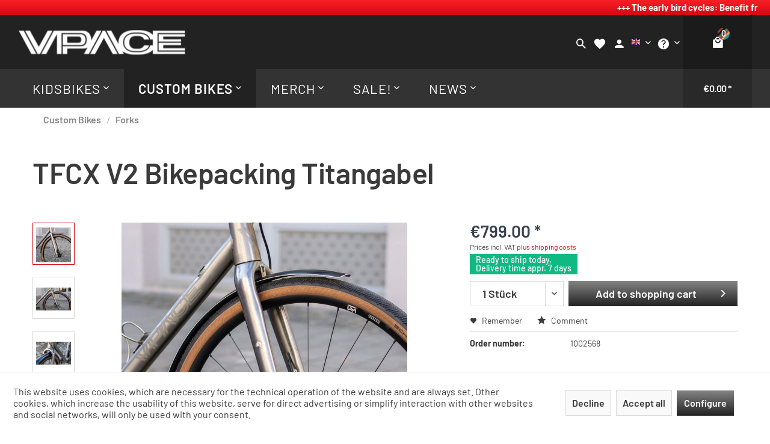

--- FILE ---
content_type: text/html; charset=UTF-8
request_url: https://www.vpace.de/en/tfcx-v2-bikepacking-titangabel
body_size: 21296
content:
<!DOCTYPE html> <html class="no-js" lang="en" itemscope="itemscope" itemtype="https://schema.org/WebPage"> <head> <meta charset="utf-8"> <meta name="author" content="" /> <meta name="robots" content="index,follow" /> <meta name="revisit-after" content="15 days" /> <meta name="keywords" content="Bikepacking, V2, 1/8“, Steckachse, TFCX, mm Schaftlänge:, 300, mm Gewicht:, Vorbauklemmung:, ca., 860, 50, incl., Schrauben Gabelkronendurchmesser:, 56, mm Schaftdurchmesser, Hart, mm Material:, 286, 400" /> <meta name="description" content="Hart im Nehmen, die neue Titangabel Die TFCX V2 Titangabel wurde komplett neu entwickelt und glänzt neben dem extravaganten Design mit vollständiger …" /> <meta property="og:type" content="product" /> <meta property="og:site_name" content="VPACE" /> <meta property="og:url" content="https://www.vpace.de/en/tfcx-v2-bikepacking-titangabel" /> <meta property="og:title" content="TFCX V2 Bikepacking Titangabel" /> <meta property="og:description" content="Hart im Nehmen, die neue Titangabel Die TFCX V2 Titangabel wurde komplett neu entwickelt und glänzt neben dem extravaganten Design mit…" /> <meta property="og:image" content="https://www.vpace.de/media/image/37/75/16/vpace-tfcx-titangabel_800x800.jpg" /> <meta property="product:brand" content="VPACE Bikes" /> <meta property="product:price" content="799,00" /> <meta property="product:product_link" content="https://www.vpace.de/en/tfcx-v2-bikepacking-titangabel" /> <meta name="twitter:card" content="product" /> <meta name="twitter:site" content="VPACE" /> <meta name="twitter:title" content="TFCX V2 Bikepacking Titangabel" /> <meta name="twitter:description" content="Hart im Nehmen, die neue Titangabel Die TFCX V2 Titangabel wurde komplett neu entwickelt und glänzt neben dem extravaganten Design mit…" /> <meta name="twitter:image" content="https://www.vpace.de/media/image/37/75/16/vpace-tfcx-titangabel_800x800.jpg" /> <meta itemprop="copyrightHolder" content="VPACE" /> <meta itemprop="copyrightYear" content="2014" /> <meta itemprop="isFamilyFriendly" content="True" /> <meta itemprop="image" content="https://www.vpace.de/media/vector/11/34/13/VPACE-LogoV_white-1.svg" /> <meta name="viewport" content="width=device-width, initial-scale=1.0"> <meta name="mobile-web-app-capable" content="yes"> <meta name="apple-mobile-web-app-title" content="VPACE"> <meta name="apple-mobile-web-app-capable" content="yes"> <meta name="apple-mobile-web-app-status-bar-style" content="default"> <link rel="alternate" hreflang="de-DE" href="https://www.vpace.de/tfcx-v2-bikepacking-titangabel" /> <link rel="alternate" hreflang="en-GB" href="https://www.vpace.de/en/tfcx-v2-bikepacking-titangabel" /> <link rel="apple-touch-icon-precomposed" href="https://www.vpace.de/media/image/61/16/7a/icon-180.png"> <link rel="shortcut icon" href="https://www.vpace.de/media/unknown/d9/0c/f4/favicon.ico"> <meta name="msapplication-navbutton-color" content="#D20A11" /> <meta name="application-name" content="VPACE" /> <meta name="msapplication-starturl" content="https://www.vpace.de/en/" /> <meta name="msapplication-window" content="width=1024;height=768" /> <meta name="msapplication-TileImage" content="https://www.vpace.de/media/image/65/7f/cd/icon-150.png"> <meta name="msapplication-TileColor" content="#D20A11"> <meta name="theme-color" content="#D20A11" /> <link rel="canonical" href="https://www.vpace.de/en/tfcx-v2-bikepacking-titangabel" /> <title itemprop="name">TFCX V2 Bikepacking Titangabel | Forks | Custom Bikes | VPACE</title> <link href="/web/cache/1763473132_5159be4029edc6ecca2e5cf2af6afb28.css" media="all" rel="stylesheet" type="text/css" />  <script>
if(document.cookie.indexOf('coeFacebookOptOut=active') != -1){
!function(f,b,e,v,n,t,s){if(f.fbq)return;n=f.fbq=function(){n.callMethod?
n.callMethod.apply(n,arguments):n.queue.push(arguments)};if(!f._fbq)f._fbq=n;
n.push=n;n.loaded=!0;n.version='2.0';n.queue=[];t=b.createElement(e);t.async=!0;
t.src=v;s=b.getElementsByTagName(e)[0];s.parentNode.insertBefore(t,s)}(window,
document,'script','//connect.facebook.net/en_US/fbevents.js');
fbq('init', '679256453918417');
fbq('track', 'PageView');
fbq('track', 'ViewContent' , {
content_ids: ['573'],
content_type: 'product',
content_name: 'TFCX V2 Bikepacking Titangabel', value: 799, currency: 'EUR' });
var coeArticleID = '573';                                  var coeCurrency = 'EUR';                                  var coeValue = '799,00';                                  var coeContentName = 'TFCX V2 Bikepacking Titangabel';                                  var coeContentCategory = '26';                                 var coeFacebookTesting = '0';
var coeFacebookContentID = '0';
}
</script> <noscript> <img height="1" width="1" style="display:none" src="https://www.facebook.com/tr?id=679256453918417&ev=PageView&noscript=1"/> </noscript>  <script>
window.basketData = {
hasData: false,
data:[]
};
</script> <script>
var gaProperty = 'UA-24366221-1';
// Disable tracking if the opt-out cookie exists.
var disableStr = 'ga-disable-' + gaProperty;
if (document.cookie.indexOf(disableStr + '=true') > -1) {
window[disableStr] = true;
}
// Opt-out function
function gaOptout() {
document.cookie = disableStr + '=true; expires=Thu, 31 Dec 2199 23:59:59 UTC; path=/';
window[disableStr] = true;
}
</script> <div data-googleAnalytics="true" data-googleConversionID="411-618-0737" data-googleConversionLabel="" data-googleConversionLanguage="en" data-googleTrackingID="UA-24366221-1" data-googleAnonymizeIp="1" data-googleOptOutCookie="1" data-googleTrackingLibrary="ua" data-realAmount="" data-showCookieNote="1" data-cookieNoteMode="1" > </div> <meta name="google-site-verification" content="NKjdcbdjTaBh6h0dhEtpxPO-WI2j35Kyrkl_-wGcAtM" /> <meta name="facebook-domain-verification" content="2vksd8b9hk0qkgrtduf5u6biqzhoj6" /> <script src="https://browser.sentry-cdn.com/7.19.0/bundle.tracing.min.js"
integrity="sha384-/5wvZY/tU3sTQwAlcsIlA6t/dQDznm9XHSTNV8z7E+XGFMMd0IgG86MwrOky6FV+" crossorigin="anonymous"></script> <script>
Sentry && Sentry.init({
dsn: "https://caf3c34c00684814b4ce30b766f5a725@o4504162657632256.ingest.sentry.io/4504162659205120",
integrations: [new Sentry.BrowserTracing()],
// Set tracesSampleRate to 1.0 to capture 100%
// of transactions for performance monitoring.
// We recommend adjusting this value in production
tracesSampleRate: 1.0,
});
</script>  <script>
window.dataLayer = window.dataLayer || [];
function gtag(){dataLayer.push(arguments);}
window._tmGoogleAdsFns = [];
</script> <script>
var _tmOnGoogleAdsAllow = function(){
var script= document.createElement('script');
script.type = 'text/javascript';
script.src = 'https://www.googletagmanager.com/gtag/js?id=AW-1009868526';
script.async = true;
document.getElementsByTagName("head")[0].appendChild(script);
gtag('js', new Date());
gtag('config','AW-1009868526', {'send_page_view': false});
for(var i in window._tmGoogleAdsFns){
if(typeof window._tmGoogleAdsFns[i] == "function"){
window._tmGoogleAdsFns[i]();
}
}
};
</script> </head> <body class="is--ctl-detail is--act-index has--product-set--sticky-box" > <div data-paypalUnifiedMetaDataContainer="true" data-paypalUnifiedRestoreOrderNumberUrl="https://www.vpace.de/en/widgets/PaypalUnifiedOrderNumber/restoreOrderNumber" class="is--hidden"> </div> <div class="newsletterbox--wrapper"> <div class="newsletterbox--wrapper--inner" data-header="Jetzt zum Newsletter anmelden!" data-displaytime="5" data-autohide="1" data-cookielife="30" data-hideafterregistration="1" data-maxwidth="600" data-errorsend="Fehler bei der Übertragung!" data-errorvalidate="Die E-Mail-Adresse ist bereits eingetragen" data-sending="Bitte warten..." data-controller="https://www.vpace.de/en/MagNewsletterBox/subscribeNewsletter" data-validatecontroller="https://www.vpace.de/en/MagNewsletterBox/validateMailAddress"> <div class="newsletterbox--wrapper--inner--content"> <div class="newsletterbox--image"> <img src="https://www.vpace.de/media/image/aa/a6/2a/newsletter-gravel-1.jpg" alt="Jetzt zum Newsletter anmelden!" /> </div> <form id="newsletterbox--form"> <p>Abonnieren Sie jetzt unseren kostenlosen Newsletter und verpassen Sie keine Aktionen und Neuigkeiten mehr.</p> <div class="alert is--error is--rounded"> <div class="alert--icon"> <i class="icon--element icon--warning"></i> </div> <div class="alert--content">Bitte geben Sie eine gültige eMail-Adresse ein. </div> </div> <div class="alert is--success is--rounded"> <div class="alert--icon"> <i class="icon--element icon--check"></i> </div> <div class="alert--content"> </div> </div> <div class="success bold"></div> <div class="newsletterbox--wrapper--inner--content--form"> <div class="fieldset"> <input type="email" name="newsletteremail" id="newsletterbox_email" placeholder="Ihre eMail-Adresse" required="required" aria-required="true" value="" class="input--field is--required" /> <input type="text" name="newsletterfirstname" id="newsletterbox_firstname" placeholder="Ihr Vorname" aria-required="true" value="" class="input--field is--required" /> <input type="text" name="newsletterlastname" id="newsletterbox_lastname" placeholder="Ihr Nachname" aria-required="true" value="" class="input--field is--required" /> <button type="submit" id="newsletterbox_submit" class="btn is--primary is--icon-left"> <i class="icon--mail"></i> <span class="button--text">Newsletter abonnieren</span> </button> </div> </div> <div class=" newsletterbox--privacy"> <input name="privacy-checkbox" type="checkbox" id="privacy-checkbox" required="required" aria-required="true" value="1" class="is--required"> <label for="privacy-text">Die <a title="Datenschutzbestimmungen" href="https://www.vpace.de/en/privacy">Datenschutzbestimmungen</a> habe ich zur Kenntnis genommen.</label> <div class="privacy--content" data-privacy-url="https://www.vpace.de/en/privacy?isXHR=1"> <div class="privacy--content--inner"></div> </div> </div> </form> </div> </div> </div> <div class="page-wrap"> <noscript class="noscript-main"> <div class="alert is--warning"> <div class="alert--icon"> <i class="icon--element icon--warning"></i> </div> <div class="alert--content"> To be able to use VPACE in full range, we recommend activating Javascript in your browser. </div> </div> </noscript> <div class="header--wrap is--sticky headline--hidden"> <div class="header-wrap--inner"> <script defer="">
document.body.classList.add('has-top-bar');
</script> <div class="header--top-bar"> <marquee class="container"> +++ The early bird cycles: Benefit from short delivery times now and start the 2026 season relaxed! +++ </marquee> </div> <header class="header-main"> <div class="container header--navigation"> <div class="logo-main block-group" role="banner"> <div class="logo--shop block"> <a class="logo--link" href="https://www.vpace.de/en/" title="VPACE - Switch to homepage"> <picture> <source srcset="https://www.vpace.de/media/vector/11/34/13/VPACE-LogoV_white-1.svg" media="(min-width: 78.75em)"> <source srcset="https://www.vpace.de/media/vector/11/34/13/VPACE-LogoV_white-1.svg" media="(min-width: 64em)"> <source srcset="https://www.vpace.de/media/vector/11/34/13/VPACE-LogoV_white-1.svg" media="(min-width: 48em)"> <img srcset="https://www.vpace.de/media/vector/11/34/13/VPACE-LogoV_white-1.svg" alt="VPACE - Switch to homepage" /> </picture> </a> </div> </div> <div class="header--shop-navigation"> <div class="top-bar"> <div class="container block-group"> <nav class="top-bar--navigation block" role="menubar"> <div class="top-bar--language navigation--entry"> <form method="post" class="language--form"> <div class="field--select"> <div class="language--flag en_GB">English</div> <div class="select-field"> <select name="__shop" class="language--select" data-auto-submit="true"> <option value="1" > Deutsch </option> <option value="2" selected="selected"> English </option> </select> </div> <input type="hidden" name="__redirect" value="1"> </div> </form> </div> <div class="navigation--entry entry--service has--drop-down" role="menuitem" aria-haspopup="true" data-drop-down-menu="true"> <i class="icon--service"></i> <span class="service--display">Service/Help</span> <ul class="service--list is--rounded" role="menu"> <li class="service--entry" role="menuitem"> <a class="service--link" href="javascript:openCookieConsentManager()" title="Cookie preferences" > Cookie preferences </a> </li> <li class="service--entry" role="menuitem"> <a class="service--link" href="https://www.vpace.de/en/the-vpace-story" title="The VPACE Story" > The VPACE Story </a> </li> <li class="service--entry" role="menuitem"> <a class="service--link" href="https://www.vpace.de/en/faq/" title="FAQ" target="_parent"> FAQ </a> </li> <li class="service--entry" role="menuitem"> <a class="service--link" href="https://www.vpace.de/en/vpace-showroom" title="VPACE Showroom" > VPACE Showroom </a> </li> <li class="service--entry" role="menuitem"> <a class="service--link" href="https://www.vpace.de/en/kontaktformular" title="Contact" target="_self"> Contact </a> </li> <li class="service--entry" role="menuitem"> <a class="service--link" href="https://www.vpace.de/en/shipping-and-payment-conditions" title="Shipping and payment conditions" > Shipping and payment conditions </a> </li> <li class="service--entry" role="menuitem"> <a class="service--link" href="https://www.vpace.de/en/right-of-cancellation" title="Right of cancellation" > Right of cancellation </a> </li> <li class="service--entry" role="menuitem"> <a class="service--link" href="https://www.vpace.de/en/privacy" title="Privacy" > Privacy </a> </li> <li class="service--entry" role="menuitem"> <a class="service--link" href="https://www.vpace.de/en/gtc" title="GTC" > GTC </a> </li> <li class="service--entry" role="menuitem"> <a class="service--link" href="https://www.vpace.de/en/imprint" title="Imprint" > Imprint </a> </li> </ul> </div> </nav> </div> </div> <nav class="shop--navigation block-group"> <ul class="navigation--list block-group" role="menubar"> <li class="navigation--entry entry--menu-left" role="menuitem"> <a class="entry--link entry--trigger btn is--icon-left" href="#offcanvas--left" data-offcanvas="true" data-offCanvasSelector=".sidebar-main"> <i class="icon--menu"></i> <span>Menu</span> </a> </li> <li class="navigation--entry entry--search" role="menuitem" data-search="true" aria-haspopup="true" data-minLength="3"> <a class="btn entry--link entry--trigger" href="#show-hide--search" title="Show / close search" aria-label="Show / close search"> <i class="icon--search"></i> <span class="search--display">Search</span> </a> <form action="/en/search" method="get" class="main-search--form"> <input type="search" name="sSearch" aria-label="Search..." class="main-search--field" autocomplete="off" autocapitalize="off" placeholder="Search..." maxlength="30" /> <button type="submit" class="main-search--button" aria-label="Search"> <i class="icon--search"></i> <span class="main-search--text">Search</span> </button> <div class="form--ajax-loader">&nbsp;</div> </form> <div class="main-search--results"></div> </li> <li class="navigation--entry entry--notepad" role="menuitem"> <a href="https://www.vpace.de/en/note" title="Wish list" class="btn"> <i class="icon--heart"></i> <span class="notepad--display"> Wish list </span> </a> </li> <li class="navigation--entry entry--account with-slt" role="menuitem" data-offcanvas="true" data-offCanvasSelector=".account--dropdown-navigation"> <a href="https://www.vpace.de/en/account" title="My account" aria-label="My account" class="btn is--icon-left entry--link account--link"> <i class="icon--account"></i> <span class="account--display"> My account </span> </a> <div class="account--dropdown-navigation"> <div class="navigation--smartphone"> <div class="entry--close-off-canvas"> <a href="#close-account-menu" class="account--close-off-canvas" title="Close menu" aria-label="Close menu"> Close menu <i class="icon--arrow-right"></i> </a> </div> </div> <div class="account--menu is--rounded is--personalized"> <span class="navigation--headline"> My account </span> <div class="account--menu-container"> <ul class="sidebar--navigation navigation--list is--level0 show--active-items"> <li class="navigation--entry"> <span class="navigation--signin"> <a href="https://www.vpace.de/en/account#hide-registration" class="blocked--link btn is--primary navigation--signin-btn" data-collapseTarget="#registration" data-action="close"> Sign in </a> <span class="navigation--register"> or <a href="https://www.vpace.de/en/account#show-registration" class="blocked--link" data-collapseTarget="#registration" data-action="open"> register </a> </span> </span> </li> <li class="navigation--entry"> <a href="https://www.vpace.de/en/account" title="Overview" class="navigation--link"> Overview </a> </li> <li class="navigation--entry"> <a href="https://www.vpace.de/en/account/profile" title="Profile" class="navigation--link" rel="nofollow"> Profile </a> </li> <li class="navigation--entry"> <a href="https://www.vpace.de/en/address/index/sidebar/" title="Addresses" class="navigation--link" rel="nofollow"> Addresses </a> </li> <li class="navigation--entry"> <a href="https://www.vpace.de/en/account/payment" title="Payment methods" class="navigation--link" rel="nofollow"> Payment methods </a> </li> <li class="navigation--entry"> <a href="https://www.vpace.de/en/account/orders" title="Orders " class="navigation--link" rel="nofollow"> Orders </a> </li> <li class="navigation--entry"> <a href="https://www.vpace.de/en/account/downloads" title="Instant downloads" class="navigation--link" rel="nofollow"> Instant downloads </a> </li> <li class="navigation--entry"> <a href="https://www.vpace.de/en/note" title="Wish list" class="navigation--link" rel="nofollow"> Wish list </a> </li> </ul> </div> </div> </div> </li> <li class="navigation--entry entry--cart" role="menuitem"> <a class="btn is--icon-left cart--link" href="https://www.vpace.de/en/checkout/cart" title="Shopping cart" aria-label="Shopping cart"> <span class="cart--display"> Shopping cart </span> <span class="badge is--primary is--minimal cart--quantity is--hidden">0</span> <i class="icon--basket"></i> <span class="cart--amount"> &euro;0.00 * </span> </a> <div class="ajax-loader">&nbsp;</div> </li> </ul> </nav> </div> </div> </header> <nav class="navigation-main"> <div class="container" data-menu-scroller="true" data-listSelector=".navigation--list.container" data-viewPortSelector=".navigation--list-wrapper"> <div class="navigation--list-wrapper"> <ul class="navigation--list container" role="menubar" itemscope="itemscope" itemtype="https://schema.org/SiteNavigationElement"> <li class="navigation--entry is--home hover--effect-0 entry--home" role="menuitem"> <a class="navigation--link is--first" href="https://www.vpace.de/en/" title="Home" data-hover="Home" itemprop="url"> <span data-hover="Home" itemprop="name"> Home </span> </a> </li> <li class="navigation--entry hover--effect-0" role="menuitem"> <a class="navigation--link" data-hover="Kidsbikes" href="https://www.vpace.de/en/kidsbikes/" title="Kidsbikes" itemprop="url"> <span data-hover="Kidsbikes" itemprop="name">Kidsbikes</span> <i class="icon--arrow-down"></i> </a> </li> <li class="navigation--entry is--active hover--effect-0" role="menuitem"> <a class="navigation--link is--active" data-hover="Custom Bikes" href="https://www.vpace.de/en/custom-bikes/" title="Custom Bikes" itemprop="url"> <span data-hover="Custom Bikes" itemprop="name">Custom Bikes</span> <i class="icon--arrow-down"></i> </a> </li> <li class="navigation--entry hover--effect-0" role="menuitem"> <a class="navigation--link" data-hover="Merch" href="https://www.vpace.de/en/merch/" title="Merch" itemprop="url"> <span data-hover="Merch" itemprop="name">Merch</span> <i class="icon--arrow-down"></i> </a> </li> <li class="navigation--entry hover--effect-0" role="menuitem"> <a class="navigation--link" data-hover="Sale!" href="https://www.vpace.de/en/sale/" title="Sale!" itemprop="url"> <span data-hover="Sale!" itemprop="name">Sale!</span> <i class="icon--arrow-down"></i> </a> </li> <li class="navigation--entry hover--effect-0" role="menuitem"> <a class="navigation--link" data-hover="News" href="#" title="News" itemprop="url" target="_parent"> <span data-hover="News" itemprop="name">News</span> <i class="icon--arrow-down"></i> </a> </li> </ul> </div> <div class="advanced-menu" data-advanced-menu="true" data-hoverDelay="250"> <div class="menu--container"> <div class="button-container"> <a href="https://www.vpace.de/en/kidsbikes/" class="button--category" aria-label="To category Kidsbikes" title="To category Kidsbikes"> <i class="icon--arrow-right"></i> To category Kidsbikes </a> <span class="button--close"> <i class="icon--cross"></i> </span> </div> <div class="content--wrapper has--content has--teaser"> <ul class="menu--list menu--level-0 columns--2" style="width: 50%;"> <li class="menu--list-item item--level-0" style="width: 100%"> <a href="https://www.vpace.de/en/kidsbikes/matz/" class="menu--list-item-link" aria-label="Matz" title="Matz" > <div>Matz</div> <div class="menu--list-item-link-subline">The lightweight XC, Tour and Trail hardtail</div> </a> </li> <li class="menu--list-item item--level-0" style="width: 100%"> <a href="https://www.vpace.de/en/kidsbikes/matti/" class="menu--list-item-link" aria-label="Matti" title="Matti" > <div>Matti</div> <div class="menu--list-item-link-subline">The premium all-round trail hardtail</div> </a> </li> <li class="menu--list-item item--level-0" style="width: 100%"> <a href="https://www.vpace.de/en/kidsbikes/matz-finn-carbon/" class="menu--list-item-link" aria-label="Matz &amp; Finn Carbon" title="Matz &amp; Finn Carbon" > <div>Matz & Finn Carbon</div> <div class="menu--list-item-link-subline">The ultimate XC carbon racing-machine</div> </a> </li> <li class="menu--list-item item--level-0" style="width: 100%"> <a href="https://www.vpace.de/en/kidsbikes/moritz/" class="menu--list-item-link" aria-label="Moritz" title="Moritz" > <div>Moritz</div> <div class="menu--list-item-link-subline">The lightweight Mini Enduro and Trail Fully</div> </a> </li> <li class="menu--list-item item--level-0" style="width: 100%"> <a href="https://www.vpace.de/en/kidsbikes/fred/" class="menu--list-item-link" aria-label="Fred" title="Fred" > <div>Fred</div> <div class="menu--list-item-link-subline">The most consistent kids downhiller</div> </a> </li> <li class="menu--list-item item--level-0" style="width: 100%"> <a href="https://www.vpace.de/en/kidsbikes/danny/" class="menu--list-item-link" aria-label="Danny" title="Danny" > <div>Danny</div> <div class="menu--list-item-link-subline">The lightweight pumptrack and dirt jumper</div> </a> </li> <li class="menu--list-item item--level-0" style="width: 100%"> <a href="https://www.vpace.de/en/kidsbikes/michl/" class="menu--list-item-link" aria-label="Michl" title="Michl" > <div>Michl</div> <div class="menu--list-item-link-subline">The children's gravel bike and road bike</div> </a> </li> <li class="menu--list-item item--level-0" style="width: 100%"> <a href="https://www.vpace.de/en/kidsbikes/accessories/" class="menu--list-item-link" aria-label="Accessories " title="Accessories " > <div>Accessories </div> <div class="menu--list-item-link-subline">Useful things for your VPACE kids bike</div> </a> <ul class="menu--list menu--level-1 columns--2"> </ul> </li> </ul> <div class="menu--delimiter" style="right: 50%;"></div> <div class="menu--teaser" style="width: 50%;" > <a href="/testcenter" aria-label="Kidsbikes" title="Kidsbikes" class="teaser--image" style="background-image: url(https://www.vpace.de/media/image/f9/9d/35/vpace-rubrik-bikes1MhMb098RS7mi.jpg);" ></a> </div> </div> </div> <div class="menu--container"> <div class="button-container"> <a href="https://www.vpace.de/en/custom-bikes/" class="button--category" aria-label="To category Custom Bikes" title="To category Custom Bikes"> <i class="icon--arrow-right"></i> To category Custom Bikes </a> <span class="button--close"> <i class="icon--cross"></i> </span> </div> <div class="content--wrapper has--content"> <ul class="menu--list menu--level-0 columns--4" style="width: 100%;"> <li class="menu--list-item item--level-0" style="width: 100%"> <a href="https://www.vpace.de/en/custom-bikes/bikes/" class="menu--list-item-link" aria-label="Bikes" title="Bikes" > <div>Bikes</div> </a> </li> <li class="menu--list-item item--level-0" style="width: 100%"> <a href="https://www.vpace.de/en/custom-bikes/showbikes/" class="menu--list-item-link" aria-label="Showbikes" title="Showbikes" > <div>Showbikes</div> </a> </li> <li class="menu--list-item item--level-0" style="width: 100%"> <a href="https://www.vpace.de/en/custom-bikes/frames/" class="menu--list-item-link" aria-label="Frames" title="Frames" > <div>Frames</div> </a> <ul class="menu--list menu--level-1 columns--4"> </ul> </li> <li class="menu--list-item item--level-0" style="width: 100%"> <a href="https://www.vpace.de/en/custom-bikes/forks/" class="menu--list-item-link" aria-label="Forks" title="Forks" > <div>Forks</div> </a> </li> <li class="menu--list-item item--level-0" style="width: 100%"> <a href="https://www.vpace.de/en/custom-bikes/sattel-stuetzen/" class="menu--list-item-link" aria-label="Sattel &amp; Stützen" title="Sattel &amp; Stützen" > <div>Sattel & Stützen</div> </a> </li> <li class="menu--list-item item--level-0" style="width: 100%"> <a href="https://www.vpace.de/en/custom-bikes/schaltgruppen/" class="menu--list-item-link" aria-label="Schaltgruppen" title="Schaltgruppen" > <div>Schaltgruppen</div> </a> </li> <li class="menu--list-item item--level-0" style="width: 100%"> <a href="https://www.vpace.de/en/custom-bikes/ersatzteile/" class="menu--list-item-link" aria-label="Ersatzteile" title="Ersatzteile" > <div>Ersatzteile</div> </a> </li> <li class="menu--list-item item--level-0" style="width: 100%"> <a href="https://www.vpace.de/en/custom-bikes/lenker/" class="menu--list-item-link" aria-label="Lenker" title="Lenker" > <div>Lenker</div> </a> </li> <li class="menu--list-item item--level-0" style="width: 100%"> <a href="https://www.vpace.de/en/custom-bikes/wheels/" class="menu--list-item-link" aria-label="Wheels" title="Wheels" > <div>Wheels</div> </a> </li> <li class="menu--list-item item--level-0" style="width: 100%"> <a href="https://www.vpace.de/en/custom-bikes/bereifung/" class="menu--list-item-link" aria-label="Bereifung" title="Bereifung" > <div>Bereifung</div> </a> </li> <li class="menu--list-item item--level-0" style="width: 100%"> <a href="https://www.vpace.de/en/custom-bikes/bikepacking/" class="menu--list-item-link" aria-label="Bikepacking" title="Bikepacking" > <div>Bikepacking</div> </a> </li> </ul> </div> </div> <div class="menu--container"> <div class="button-container"> <a href="https://www.vpace.de/en/merch/" class="button--category" aria-label="To category Merch" title="To category Merch"> <i class="icon--arrow-right"></i> To category Merch </a> <span class="button--close"> <i class="icon--cross"></i> </span> </div> <div class="content--wrapper has--content"> <ul class="menu--list menu--level-0 columns--4" style="width: 100%;"> <li class="menu--list-item item--level-0" style="width: 100%"> <a href="https://www.vpace.de/en/merch/kids/" class="menu--list-item-link" aria-label="Kids" title="Kids" > <div>Kids</div> </a> </li> <li class="menu--list-item item--level-0" style="width: 100%"> <a href="https://www.vpace.de/en/merch/adults/" class="menu--list-item-link" aria-label="Adults" title="Adults" > <div>Adults</div> </a> </li> <li class="menu--list-item item--level-0" style="width: 100%"> <a href="https://www.vpace.de/en/merch/hardware/" class="menu--list-item-link" aria-label="Hardware" title="Hardware" > <div>Hardware</div> </a> </li> </ul> </div> </div> <div class="menu--container"> <div class="button-container"> <a href="https://www.vpace.de/en/sale/" class="button--category" aria-label="To category Sale!" title="To category Sale!"> <i class="icon--arrow-right"></i> To category Sale! </a> <span class="button--close"> <i class="icon--cross"></i> </span> </div> <div class="content--wrapper has--content has--teaser"> <ul class="menu--list menu--level-0 columns--2" style="width: 50%;"> <li class="menu--list-item item--level-0" style="width: 100%"> <a href="https://www.vpace.de/en/sale/outlet-bikes/" class="menu--list-item-link" aria-label="Outlet Bikes" title="Outlet Bikes" > <div>Outlet Bikes</div> <div class="menu--list-item-link-subline">Ltd special models and approved test bikes</div> </a> </li> </ul> <div class="menu--delimiter" style="right: 50%;"></div> <div class="menu--teaser" style="width: 50%;" > <div class="teaser--headline">Artikel im Sale</div> </div> </div> </div> <div class="menu--container"> <div class="button-container"> <a href="#" class="button--category" aria-label="To category News" title="To category News"> <i class="icon--arrow-right"></i> To category News </a> <span class="button--close"> <i class="icon--cross"></i> </span> </div> <div class="content--wrapper has--content"> <ul class="menu--list menu--level-0 columns--4" style="width: 100%;"> <li class="menu--list-item item--level-0" style="width: 100%"> <a href="https://www.vpace.de/blog/" class="menu--list-item-link" aria-label="Blog" title="Blog" target="_parent" > <div>Blog</div> </a> </li> <li class="menu--list-item item--level-0" style="width: 100%"> <a href="https://www.vpace.de/messe-events" class="menu--list-item-link" aria-label="Trade Fairs and Events" title="Trade Fairs and Events" target="_parent" > <div>Trade Fairs and Events</div> </a> </li> <li class="menu--list-item item--level-0" style="width: 100%"> <a href="https://www.vpace.de/testcenter" class="menu--list-item-link" aria-label="Test Centres" title="Test Centres" target="_parent" > <div>Test Centres</div> </a> </li> <li class="menu--list-item item--level-0" style="width: 100%"> <a href="https://www.vpace.de/blog/athlets-program-lizenz-sponsoring/" class="menu--list-item-link" aria-label="Sponsoring" title="Sponsoring" target="_parent" > <div>Sponsoring</div> </a> </li> <li class="menu--list-item item--level-0" style="width: 100%"> <a href="https://www.vpace.de/jobs" class="menu--list-item-link" aria-label="Jobs" title="Jobs" target="_parent" > <div>Jobs</div> </a> </li> </ul> </div> </div> </div> </div> </nav> </div> <div class="container--ajax-cart" data-collapse-cart="true" data-displayMode="offcanvas" ></div> <div class="content--breadcrumb-wrap"> <div class="container"> <nav class="content--breadcrumb block"> <ul class="breadcrumb--list" role="menu" itemscope itemtype="https://schema.org/BreadcrumbList"> <li role="menuitem" class="breadcrumb--entry" itemprop="itemListElement" itemscope itemtype="https://schema.org/ListItem"> <a class="breadcrumb--link" href="https://www.vpace.de/en/custom-bikes/" title="Custom Bikes" itemprop="item"> <link itemprop="url" href="https://www.vpace.de/en/custom-bikes/" /> <span class="breadcrumb--title" itemprop="name">Custom Bikes</span> </a> <meta itemprop="position" content="0" /> </li> <li role="none" class="breadcrumb--separator"> <i class="icon--arrow-right"></i> </li> <li role="menuitem" class="breadcrumb--entry is--active" itemprop="itemListElement" itemscope itemtype="https://schema.org/ListItem"> <a class="breadcrumb--link" href="https://www.vpace.de/en/custom-bikes/forks/" title="Forks" itemprop="item"> <link itemprop="url" href="https://www.vpace.de/en/custom-bikes/forks/" /> <span class="breadcrumb--title" itemprop="name">Forks</span> </a> <meta itemprop="position" content="1" /> </li> </ul> </nav> </div> </div> </div> <div class="content--wrap"> <section class="content-main container block-group"> <div class="content-main--inner"> <div id='cookie-consent' class='off-canvas is--left block-transition' data-cookie-consent-manager='true' data-cookieTimeout='60'> <div class='cookie-consent--header cookie-consent--close'> Cookie preferences <i class="icon--arrow-right"></i> </div> <div class='cookie-consent--description'> This website uses cookies, which are necessary for the technical operation of the website and are always set. Other cookies, which increase the comfort when using this website, are used for direct advertising or to facilitate interaction with other websites and social networks, are only set with your consent. </div> <div class='cookie-consent--configuration'> <div class='cookie-consent--configuration-header'> <div class='cookie-consent--configuration-header-text'>Configuration</div> </div> <div class='cookie-consent--configuration-main'> <div class='cookie-consent--group'> <input type="hidden" class="cookie-consent--group-name" value="technical" /> <label class="cookie-consent--group-state cookie-consent--state-input cookie-consent--required"> <input type="checkbox" name="technical-state" class="cookie-consent--group-state-input" disabled="disabled" checked="checked"/> <span class="cookie-consent--state-input-element"></span> </label> <div class='cookie-consent--group-title' data-collapse-panel='true' data-contentSiblingSelector=".cookie-consent--group-container"> <div class="cookie-consent--group-title-label cookie-consent--state-label"> Technically required </div> <span class="cookie-consent--group-arrow is-icon--right"> <i class="icon--arrow-right"></i> </span> </div> <div class='cookie-consent--group-container'> <div class='cookie-consent--group-description'> These cookies are necessary for the basic functions of the shop. </div> <div class='cookie-consent--cookies-container'> <div class='cookie-consent--cookie'> <input type="hidden" class="cookie-consent--cookie-name" value="allowCookie" /> <label class="cookie-consent--cookie-state cookie-consent--state-input cookie-consent--required"> <input type="checkbox" name="allowCookie-state" class="cookie-consent--cookie-state-input" disabled="disabled" checked="checked" /> <span class="cookie-consent--state-input-element"></span> </label> <div class='cookie--label cookie-consent--state-label'> "Allow all cookies" cookie </div> </div> <div class='cookie-consent--cookie'> <input type="hidden" class="cookie-consent--cookie-name" value="cookieDeclined" /> <label class="cookie-consent--cookie-state cookie-consent--state-input cookie-consent--required"> <input type="checkbox" name="cookieDeclined-state" class="cookie-consent--cookie-state-input" disabled="disabled" checked="checked" /> <span class="cookie-consent--state-input-element"></span> </label> <div class='cookie--label cookie-consent--state-label'> "Decline all cookies" cookie </div> </div> <div class='cookie-consent--cookie'> <input type="hidden" class="cookie-consent--cookie-name" value="csrf_token" /> <label class="cookie-consent--cookie-state cookie-consent--state-input cookie-consent--required"> <input type="checkbox" name="csrf_token-state" class="cookie-consent--cookie-state-input" disabled="disabled" checked="checked" /> <span class="cookie-consent--state-input-element"></span> </label> <div class='cookie--label cookie-consent--state-label'> CSRF token </div> </div> <div class='cookie-consent--cookie'> <input type="hidden" class="cookie-consent--cookie-name" value="cookiePreferences" /> <label class="cookie-consent--cookie-state cookie-consent--state-input cookie-consent--required"> <input type="checkbox" name="cookiePreferences-state" class="cookie-consent--cookie-state-input" disabled="disabled" checked="checked" /> <span class="cookie-consent--state-input-element"></span> </label> <div class='cookie--label cookie-consent--state-label'> Cookie preferences </div> </div> <div class='cookie-consent--cookie'> <input type="hidden" class="cookie-consent--cookie-name" value="currency" /> <label class="cookie-consent--cookie-state cookie-consent--state-input cookie-consent--required"> <input type="checkbox" name="currency-state" class="cookie-consent--cookie-state-input" disabled="disabled" checked="checked" /> <span class="cookie-consent--state-input-element"></span> </label> <div class='cookie--label cookie-consent--state-label'> Currency change </div> </div> <div class='cookie-consent--cookie'> <input type="hidden" class="cookie-consent--cookie-name" value="slt" /> <label class="cookie-consent--cookie-state cookie-consent--state-input cookie-consent--required"> <input type="checkbox" name="slt-state" class="cookie-consent--cookie-state-input" disabled="disabled" checked="checked" /> <span class="cookie-consent--state-input-element"></span> </label> <div class='cookie--label cookie-consent--state-label'> Customer recognition </div> </div> <div class='cookie-consent--cookie'> <input type="hidden" class="cookie-consent--cookie-name" value="nocache" /> <label class="cookie-consent--cookie-state cookie-consent--state-input cookie-consent--required"> <input type="checkbox" name="nocache-state" class="cookie-consent--cookie-state-input" disabled="disabled" checked="checked" /> <span class="cookie-consent--state-input-element"></span> </label> <div class='cookie--label cookie-consent--state-label'> Customer-specific caching </div> </div> <div class='cookie-consent--cookie'> <input type="hidden" class="cookie-consent--cookie-name" value="FAQCookie" /> <label class="cookie-consent--cookie-state cookie-consent--state-input cookie-consent--required"> <input type="checkbox" name="FAQCookie-state" class="cookie-consent--cookie-state-input" disabled="disabled" checked="checked" /> <span class="cookie-consent--state-input-element"></span> </label> <div class='cookie--label cookie-consent--state-label'> FAQ Cookie </div> </div> <div class='cookie-consent--cookie'> <input type="hidden" class="cookie-consent--cookie-name" value="x-cache-context-hash" /> <label class="cookie-consent--cookie-state cookie-consent--state-input cookie-consent--required"> <input type="checkbox" name="x-cache-context-hash-state" class="cookie-consent--cookie-state-input" disabled="disabled" checked="checked" /> <span class="cookie-consent--state-input-element"></span> </label> <div class='cookie--label cookie-consent--state-label'> Individual prices </div> </div> <div class='cookie-consent--cookie'> <input type="hidden" class="cookie-consent--cookie-name" value="technical" /> <label class="cookie-consent--cookie-state cookie-consent--state-input cookie-consent--required"> <input type="checkbox" name="technical-state" class="cookie-consent--cookie-state-input" disabled="disabled" checked="checked" /> <span class="cookie-consent--state-input-element"></span> </label> <div class='cookie--label cookie-consent--state-label'> Matches with only "mag" </div> </div> <div class='cookie-consent--cookie'> <input type="hidden" class="cookie-consent--cookie-name" value="paypal-cookies" /> <label class="cookie-consent--cookie-state cookie-consent--state-input cookie-consent--required"> <input type="checkbox" name="paypal-cookies-state" class="cookie-consent--cookie-state-input" disabled="disabled" checked="checked" /> <span class="cookie-consent--state-input-element"></span> </label> <div class='cookie--label cookie-consent--state-label'> PayPal payments </div> </div> <div class='cookie-consent--cookie'> <input type="hidden" class="cookie-consent--cookie-name" value="shop" /> <label class="cookie-consent--cookie-state cookie-consent--state-input cookie-consent--required"> <input type="checkbox" name="shop-state" class="cookie-consent--cookie-state-input" disabled="disabled" checked="checked" /> <span class="cookie-consent--state-input-element"></span> </label> <div class='cookie--label cookie-consent--state-label'> Selected shop </div> </div> <div class='cookie-consent--cookie'> <input type="hidden" class="cookie-consent--cookie-name" value="session" /> <label class="cookie-consent--cookie-state cookie-consent--state-input cookie-consent--required"> <input type="checkbox" name="session-state" class="cookie-consent--cookie-state-input" disabled="disabled" checked="checked" /> <span class="cookie-consent--state-input-element"></span> </label> <div class='cookie--label cookie-consent--state-label'> Session </div> </div> </div> </div> </div> <div class='cookie-consent--group'> <input type="hidden" class="cookie-consent--group-name" value="comfort" /> <label class="cookie-consent--group-state cookie-consent--state-input"> <input type="checkbox" name="comfort-state" class="cookie-consent--group-state-input"/> <span class="cookie-consent--state-input-element"></span> </label> <div class='cookie-consent--group-title' data-collapse-panel='true' data-contentSiblingSelector=".cookie-consent--group-container"> <div class="cookie-consent--group-title-label cookie-consent--state-label"> Comfort functions </div> <span class="cookie-consent--group-arrow is-icon--right"> <i class="icon--arrow-right"></i> </span> </div> <div class='cookie-consent--group-container'> <div class='cookie-consent--group-description'> These cookies are used to make the shopping experience even more appealing, for example for the recognition of the visitor. </div> <div class='cookie-consent--cookies-container'> <div class='cookie-consent--cookie'> <input type="hidden" class="cookie-consent--cookie-name" value="sUniqueID" /> <label class="cookie-consent--cookie-state cookie-consent--state-input"> <input type="checkbox" name="sUniqueID-state" class="cookie-consent--cookie-state-input" /> <span class="cookie-consent--state-input-element"></span> </label> <div class='cookie--label cookie-consent--state-label'> Note </div> </div> </div> </div> </div> <div class='cookie-consent--group'> <input type="hidden" class="cookie-consent--group-name" value="statistics" /> <label class="cookie-consent--group-state cookie-consent--state-input"> <input type="checkbox" name="statistics-state" class="cookie-consent--group-state-input"/> <span class="cookie-consent--state-input-element"></span> </label> <div class='cookie-consent--group-title' data-collapse-panel='true' data-contentSiblingSelector=".cookie-consent--group-container"> <div class="cookie-consent--group-title-label cookie-consent--state-label"> Statistics & Tracking </div> <span class="cookie-consent--group-arrow is-icon--right"> <i class="icon--arrow-right"></i> </span> </div> <div class='cookie-consent--group-container'> <div class='cookie-consent--cookies-container'> <div class='cookie-consent--cookie'> <input type="hidden" class="cookie-consent--cookie-name" value="partner" /> <label class="cookie-consent--cookie-state cookie-consent--state-input"> <input type="checkbox" name="partner-state" class="cookie-consent--cookie-state-input" /> <span class="cookie-consent--state-input-element"></span> </label> <div class='cookie--label cookie-consent--state-label'> Affiliate program </div> </div> <div class='cookie-consent--cookie'> <input type="hidden" class="cookie-consent--cookie-name" value="sib_cuid" /> <label class="cookie-consent--cookie-state cookie-consent--state-input"> <input type="checkbox" name="sib_cuid-state" class="cookie-consent--cookie-state-input" /> <span class="cookie-consent--state-input-element"></span> </label> <div class='cookie--label cookie-consent--state-label'> Brevo Tracking Cookies </div> </div> <div class='cookie-consent--cookie'> <input type="hidden" class="cookie-consent--cookie-name" value="coeFacebookOptOut" /> <label class="cookie-consent--cookie-state cookie-consent--state-input"> <input type="checkbox" name="coeFacebookOptOut-state" class="cookie-consent--cookie-state-input" /> <span class="cookie-consent--state-input-element"></span> </label> <div class='cookie--label cookie-consent--state-label'> Facebook Pixel </div> </div> <div class='cookie-consent--cookie'> <input type="hidden" class="cookie-consent--cookie-name" value="googleads_tracking" /> <label class="cookie-consent--cookie-state cookie-consent--state-input"> <input type="checkbox" name="googleads_tracking-state" class="cookie-consent--cookie-state-input" /> <span class="cookie-consent--state-input-element"></span> </label> <div class='cookie--label cookie-consent--state-label'> Google Ads </div> </div> <div class='cookie-consent--cookie'> <input type="hidden" class="cookie-consent--cookie-name" value="_ga" /> <label class="cookie-consent--cookie-state cookie-consent--state-input"> <input type="checkbox" name="_ga-state" class="cookie-consent--cookie-state-input" /> <span class="cookie-consent--state-input-element"></span> </label> <div class='cookie--label cookie-consent--state-label'> Google Analytics </div> </div> <div class='cookie-consent--cookie'> <input type="hidden" class="cookie-consent--cookie-name" value="x-ua-device" /> <label class="cookie-consent--cookie-state cookie-consent--state-input"> <input type="checkbox" name="x-ua-device-state" class="cookie-consent--cookie-state-input" /> <span class="cookie-consent--state-input-element"></span> </label> <div class='cookie--label cookie-consent--state-label'> Track device being used </div> </div> </div> </div> </div> </div> </div> <div class="cookie-consent--save"> <input class="cookie-consent--save-button btn is--primary" type="button" value="Save preferences" /> </div> </div> <aside class="sidebar-main off-canvas"> <div class="navigation--smartphone"> <ul class="navigation--list "> <li class="navigation--entry entry--close-off-canvas"> <a href="#close-categories-menu" title="Close menu" class="navigation--link"> Close menu <i class="icon--arrow-right"></i> </a> </li> </ul> <div class="mobile--switches"> <div class="top-bar--language navigation--entry"> <form method="post" class="language--form"> <div class="field--select"> <div class="language--flag en_GB">English</div> <div class="select-field"> <select name="__shop" class="language--select" data-auto-submit="true"> <option value="1" > Deutsch </option> <option value="2" selected="selected"> English </option> </select> </div> <input type="hidden" name="__redirect" value="1"> </div> </form> </div> </div> </div> <div class="sidebar--categories-wrapper" data-subcategory-nav="true" data-mainCategoryId="2" data-categoryId="26" data-fetchUrl="/en/widgets/listing/getCategory/categoryId/26"> <div class="categories--headline navigation--headline"> Categories </div> <div class="sidebar--categories-navigation"> <ul class="sidebar--navigation categories--navigation navigation--list is--drop-down is--level0 is--rounded" role="menu"> <li class="navigation--entry has--sub-children" role="menuitem"> <a class="navigation--link link--go-forward" href="https://www.vpace.de/en/kidsbikes/" data-categoryId="3" data-fetchUrl="/en/widgets/listing/getCategory/categoryId/3" title="Kidsbikes" > Kidsbikes <span class="is--icon-right"> <i class="icon--arrow-right"></i> </span> </a> </li> <li class="navigation--entry is--active has--sub-categories has--sub-children" role="menuitem"> <a class="navigation--link is--active has--sub-categories link--go-forward" href="https://www.vpace.de/en/custom-bikes/" data-categoryId="5" data-fetchUrl="/en/widgets/listing/getCategory/categoryId/5" title="Custom Bikes" > Custom Bikes <span class="is--icon-right"> <i class="icon--arrow-right"></i> </span> </a> <ul class="sidebar--navigation categories--navigation navigation--list is--level1 is--rounded" role="menu"> <li class="navigation--entry" role="menuitem"> <a class="navigation--link" href="https://www.vpace.de/en/custom-bikes/bikes/" data-categoryId="31" data-fetchUrl="/en/widgets/listing/getCategory/categoryId/31" title="Bikes" > Bikes </a> </li> <li class="navigation--entry" role="menuitem"> <a class="navigation--link" href="https://www.vpace.de/en/custom-bikes/showbikes/" data-categoryId="49" data-fetchUrl="/en/widgets/listing/getCategory/categoryId/49" title="Showbikes" > Showbikes </a> </li> <li class="navigation--entry has--sub-children" role="menuitem"> <a class="navigation--link link--go-forward" href="https://www.vpace.de/en/custom-bikes/frames/" data-categoryId="27" data-fetchUrl="/en/widgets/listing/getCategory/categoryId/27" title="Frames" > Frames <span class="is--icon-right"> <i class="icon--arrow-right"></i> </span> </a> </li> <li class="navigation--entry is--active" role="menuitem"> <a class="navigation--link is--active" href="https://www.vpace.de/en/custom-bikes/forks/" data-categoryId="26" data-fetchUrl="/en/widgets/listing/getCategory/categoryId/26" title="Forks" > Forks </a> </li> <li class="navigation--entry" role="menuitem"> <a class="navigation--link" href="https://www.vpace.de/en/custom-bikes/sattel-stuetzen/" data-categoryId="62" data-fetchUrl="/en/widgets/listing/getCategory/categoryId/62" title="Sattel &amp; Stützen" > Sattel & Stützen </a> </li> <li class="navigation--entry" role="menuitem"> <a class="navigation--link" href="https://www.vpace.de/en/custom-bikes/schaltgruppen/" data-categoryId="48" data-fetchUrl="/en/widgets/listing/getCategory/categoryId/48" title="Schaltgruppen" > Schaltgruppen </a> </li> <li class="navigation--entry" role="menuitem"> <a class="navigation--link" href="https://www.vpace.de/en/custom-bikes/ersatzteile/" data-categoryId="57" data-fetchUrl="/en/widgets/listing/getCategory/categoryId/57" title="Ersatzteile" > Ersatzteile </a> </li> <li class="navigation--entry" role="menuitem"> <a class="navigation--link" href="https://www.vpace.de/en/custom-bikes/lenker/" data-categoryId="61" data-fetchUrl="/en/widgets/listing/getCategory/categoryId/61" title="Lenker" > Lenker </a> </li> <li class="navigation--entry" role="menuitem"> <a class="navigation--link" href="https://www.vpace.de/en/custom-bikes/wheels/" data-categoryId="24" data-fetchUrl="/en/widgets/listing/getCategory/categoryId/24" title="Wheels" > Wheels </a> </li> <li class="navigation--entry" role="menuitem"> <a class="navigation--link" href="https://www.vpace.de/en/custom-bikes/bereifung/" data-categoryId="44" data-fetchUrl="/en/widgets/listing/getCategory/categoryId/44" title="Bereifung" > Bereifung </a> </li> <li class="navigation--entry" role="menuitem"> <a class="navigation--link" href="https://www.vpace.de/en/custom-bikes/bikepacking/" data-categoryId="47" data-fetchUrl="/en/widgets/listing/getCategory/categoryId/47" title="Bikepacking" > Bikepacking </a> </li> </ul> </li> <li class="navigation--entry has--sub-children" role="menuitem"> <a class="navigation--link link--go-forward" href="https://www.vpace.de/en/merch/" data-categoryId="4" data-fetchUrl="/en/widgets/listing/getCategory/categoryId/4" title="Merch" > Merch <span class="is--icon-right"> <i class="icon--arrow-right"></i> </span> </a> </li> <li class="navigation--entry has--sub-children" role="menuitem"> <a class="navigation--link link--go-forward" href="https://www.vpace.de/en/sale/" data-categoryId="35" data-fetchUrl="/en/widgets/listing/getCategory/categoryId/35" title="Sale!" > Sale! <span class="is--icon-right"> <i class="icon--arrow-right"></i> </span> </a> </li> <li class="navigation--entry has--sub-children" role="menuitem"> <a class="navigation--link link--go-forward" href="#" data-categoryId="19" data-fetchUrl="/en/widgets/listing/getCategory/categoryId/19" title="News" target="_parent"> News <span class="is--icon-right"> <i class="icon--arrow-right"></i> </span> </a> </li> </ul> </div> <div class="shop-sites--container is--rounded"> <div class="shop-sites--headline navigation--headline"> Information </div> <ul class="shop-sites--navigation sidebar--navigation navigation--list is--drop-down is--level0" role="menu"> <li class="navigation--entry" role="menuitem"> <a class="navigation--link" href="javascript:openCookieConsentManager()" title="Cookie preferences" data-categoryId="46" data-fetchUrl="/en/widgets/listing/getCustomPage/pageId/46" > Cookie preferences </a> </li> <li class="navigation--entry" role="menuitem"> <a class="navigation--link" href="https://www.vpace.de/en/the-vpace-story" title="The VPACE Story" data-categoryId="9" data-fetchUrl="/en/widgets/listing/getCustomPage/pageId/9" > The VPACE Story </a> </li> <li class="navigation--entry" role="menuitem"> <a class="navigation--link" href="https://www.vpace.de/en/faq/" title="FAQ" data-categoryId="53" data-fetchUrl="/en/widgets/listing/getCustomPage/pageId/53" target="_parent"> FAQ </a> </li> <li class="navigation--entry" role="menuitem"> <a class="navigation--link" href="https://www.vpace.de/en/vpace-showroom" title="VPACE Showroom" data-categoryId="51" data-fetchUrl="/en/widgets/listing/getCustomPage/pageId/51" > VPACE Showroom </a> </li> <li class="navigation--entry" role="menuitem"> <a class="navigation--link" href="https://www.vpace.de/en/kontaktformular" title="Contact" data-categoryId="1" data-fetchUrl="/en/widgets/listing/getCustomPage/pageId/1" target="_self"> Contact </a> </li> <li class="navigation--entry" role="menuitem"> <a class="navigation--link" href="https://www.vpace.de/en/shipping-and-payment-conditions" title="Shipping and payment conditions" data-categoryId="6" data-fetchUrl="/en/widgets/listing/getCustomPage/pageId/6" > Shipping and payment conditions </a> </li> <li class="navigation--entry" role="menuitem"> <a class="navigation--link" href="https://www.vpace.de/en/right-of-cancellation" title="Right of cancellation" data-categoryId="8" data-fetchUrl="/en/widgets/listing/getCustomPage/pageId/8" > Right of cancellation </a> </li> <li class="navigation--entry" role="menuitem"> <a class="navigation--link" href="https://www.vpace.de/en/privacy" title="Privacy" data-categoryId="7" data-fetchUrl="/en/widgets/listing/getCustomPage/pageId/7" > Privacy </a> </li> <li class="navigation--entry" role="menuitem"> <a class="navigation--link" href="https://www.vpace.de/en/gtc" title="GTC" data-categoryId="4" data-fetchUrl="/en/widgets/listing/getCustomPage/pageId/4" > GTC </a> </li> <li class="navigation--entry" role="menuitem"> <a class="navigation--link" href="https://www.vpace.de/en/imprint" title="Imprint" data-categoryId="3" data-fetchUrl="/en/widgets/listing/getCustomPage/pageId/3" > Imprint </a> </li> </ul> </div> </div> </aside> <div class="content--wrapper"> <div class="content product--details" itemscope itemtype="https://schema.org/Product" data-ajax-wishlist="true" data-compare-ajax="true" data-ajax-variants-container="true" > <header class="product--header"> <div class="product--info"> <h1 class="product--title" itemprop="name"> TFCX V2 Bikepacking Titangabel </h1> <meta itemprop="image" content="https://www.vpace.de/media/image/56/8b/5c/vpace-t3st-titanrahmen-14.jpg"/> <meta itemprop="image" content="https://www.vpace.de/media/image/96/73/14/vpace-t3st-titanrahmen-15.jpg"/> <meta itemprop="image" content="https://www.vpace.de/media/image/6a/c4/7b/vpace-t3st-titanrahmen-03.jpg"/> <div class="product--rating-container"> <a href="#product--publish-comment" class="product--rating-link" rel="nofollow" title="Comment"> <span class="product--rating"> </span> </a> </div> </div> </header> <div class="product--detail-upper block-group"> <div class="product--image-container image-slider" data-image-slider="true" data-image-gallery="true" data-maxZoom="0" data-thumbnails=".image--thumbnails" data-add-variants="true"> <div class="image--thumbnails image-slider--thumbnails"> <div class="image-slider--thumbnails-slide"> <a href="https://www.vpace.de/media/image/30/73/14/vpace-tfcx-titangabel.jpg" title="Preview: TFCX V2 Bikepacking Titangabel" class="thumbnail--link is--active"> <img srcset="https://www.vpace.de/media/image/51/05/61/vpace-tfcx-titangabel_200x200.jpg, https://www.vpace.de/media/image/ef/41/1a/vpace-tfcx-titangabel_200x200@2x.jpg 2x" alt="Preview: TFCX V2 Bikepacking Titangabel" title="Preview: TFCX V2 Bikepacking Titangabel" class="thumbnail--image" /> </a> <a href="https://www.vpace.de/media/image/56/8b/5c/vpace-t3st-titanrahmen-14.jpg" title="Preview: TFCX V2 Bikepacking Titangabel" class="thumbnail--link"> <img srcset="https://www.vpace.de/media/image/d8/68/b8/vpace-t3st-titanrahmen-14_200x200.jpg, https://www.vpace.de/media/image/9d/58/2c/vpace-t3st-titanrahmen-14_200x200@2x.jpg 2x" alt="Preview: TFCX V2 Bikepacking Titangabel" title="Preview: TFCX V2 Bikepacking Titangabel" class="thumbnail--image" /> </a> <a href="https://www.vpace.de/media/image/96/73/14/vpace-t3st-titanrahmen-15.jpg" title="Preview: TFCX V2 Bikepacking Titangabel" class="thumbnail--link"> <img srcset="https://www.vpace.de/media/image/61/51/d7/vpace-t3st-titanrahmen-15_200x200.jpg, https://www.vpace.de/media/image/d0/cd/43/vpace-t3st-titanrahmen-15_200x200@2x.jpg 2x" alt="Preview: TFCX V2 Bikepacking Titangabel" title="Preview: TFCX V2 Bikepacking Titangabel" class="thumbnail--image" /> </a> <a href="https://www.vpace.de/media/image/6a/c4/7b/vpace-t3st-titanrahmen-03.jpg" title="Preview: TFCX V2 Bikepacking Titangabel" class="thumbnail--link"> <img srcset="https://www.vpace.de/media/image/b6/0e/62/vpace-t3st-titanrahmen-03_200x200.jpg, https://www.vpace.de/media/image/3f/7c/d7/vpace-t3st-titanrahmen-03_200x200@2x.jpg 2x" alt="Preview: TFCX V2 Bikepacking Titangabel" title="Preview: TFCX V2 Bikepacking Titangabel" class="thumbnail--image" /> </a> </div> </div> <div class="image-slider--container"> <div class="image-slider--slide"> <div class="image--box image-slider--item"> <span class="image--element" data-img-large="https://www.vpace.de/media/image/98/c2/e3/vpace-tfcx-titangabel_1600x1600.jpg" data-img-small="https://www.vpace.de/media/image/51/05/61/vpace-tfcx-titangabel_200x200.jpg" data-img-original="https://www.vpace.de/media/image/30/73/14/vpace-tfcx-titangabel.jpg" data-alt="TFCX V2 Bikepacking Titangabel"> <span class="image--media"> <img srcset="https://www.vpace.de/media/image/37/75/16/vpace-tfcx-titangabel_800x800.jpg, https://www.vpace.de/media/image/24/9c/92/vpace-tfcx-titangabel_800x800@2x.jpg 2x" src="https://www.vpace.de/media/image/37/75/16/vpace-tfcx-titangabel_800x800.jpg" alt="TFCX V2 Bikepacking Titangabel" itemprop="image" /> </span> </span> </div> <div class="image--box image-slider--item"> <span class="image--element" data-img-large="https://www.vpace.de/media/image/11/7c/0a/vpace-t3st-titanrahmen-14_1600x1600.jpg" data-img-small="https://www.vpace.de/media/image/d8/68/b8/vpace-t3st-titanrahmen-14_200x200.jpg" data-img-original="https://www.vpace.de/media/image/56/8b/5c/vpace-t3st-titanrahmen-14.jpg" data-alt="TFCX V2 Bikepacking Titangabel"> <span class="image--media"> <img srcset="https://www.vpace.de/media/image/16/da/22/vpace-t3st-titanrahmen-14_800x800.jpg, https://www.vpace.de/media/image/63/fa/1b/vpace-t3st-titanrahmen-14_800x800@2x.jpg 2x" alt="TFCX V2 Bikepacking Titangabel" itemprop="image" /> </span> </span> </div> <div class="image--box image-slider--item"> <span class="image--element" data-img-large="https://www.vpace.de/media/image/9c/03/27/vpace-t3st-titanrahmen-15_1600x1600.jpg" data-img-small="https://www.vpace.de/media/image/61/51/d7/vpace-t3st-titanrahmen-15_200x200.jpg" data-img-original="https://www.vpace.de/media/image/96/73/14/vpace-t3st-titanrahmen-15.jpg" data-alt="TFCX V2 Bikepacking Titangabel"> <span class="image--media"> <img srcset="https://www.vpace.de/media/image/b6/0a/df/vpace-t3st-titanrahmen-15_800x800.jpg, https://www.vpace.de/media/image/2d/e3/e1/vpace-t3st-titanrahmen-15_800x800@2x.jpg 2x" alt="TFCX V2 Bikepacking Titangabel" itemprop="image" /> </span> </span> </div> <div class="image--box image-slider--item"> <span class="image--element" data-img-large="https://www.vpace.de/media/image/8c/02/58/vpace-t3st-titanrahmen-03_1600x1600.jpg" data-img-small="https://www.vpace.de/media/image/b6/0e/62/vpace-t3st-titanrahmen-03_200x200.jpg" data-img-original="https://www.vpace.de/media/image/6a/c4/7b/vpace-t3st-titanrahmen-03.jpg" data-alt="TFCX V2 Bikepacking Titangabel"> <span class="image--media"> <img srcset="https://www.vpace.de/media/image/81/30/b1/vpace-t3st-titanrahmen-03_800x800.jpg, https://www.vpace.de/media/image/db/64/54/vpace-t3st-titanrahmen-03_800x800@2x.jpg 2x" alt="TFCX V2 Bikepacking Titangabel" itemprop="image" /> </span> </span> </div> </div> </div> <div class="image--dots image-slider--dots panel--dot-nav"> <a href="#" class="dot--link">&nbsp;</a> <a href="#" class="dot--link">&nbsp;</a> <a href="#" class="dot--link">&nbsp;</a> <a href="#" class="dot--link">&nbsp;</a> </div> </div> <div class="product--buybox block"> <div class="is--hidden" itemprop="brand" itemtype="https://schema.org/Brand" itemscope> <meta itemprop="name" content="VPACE Bikes" /> </div> <meta itemprop="weight" content="0.8 kg"/> <div itemprop="offers" itemscope itemtype="https://schema.org/Offer" class="buybox--inner"> <meta itemprop="priceCurrency" content="EUR"/> <span itemprop="priceSpecification" itemscope itemtype="https://schema.org/PriceSpecification"> <meta itemprop="valueAddedTaxIncluded" content="true"/> </span> <meta itemprop="url" content="https://www.vpace.de/en/tfcx-v2-bikepacking-titangabel"/> <div class="product--price price--default"> <span class="price--content content--default"> <meta itemprop="price" content="799.00"> &euro;799.00 * </span> </div> <p class="product--tax" data-content="" data-modalbox="true" data-targetSelector="a" data-mode="ajax"> Prices incl. VAT <a title="shipping costs" href="https://www.vpace.de/en/shipping-and-payment-conditions" style="text-decoration:underline">plus shipping costs</a> </p> <div class="product--delivery"> <link itemprop="availability" href="https://schema.org/InStock" /> <p class="delivery--information"> <span class="delivery--text delivery--text-available"> <i class="delivery--status-icon delivery--status-available"></i> Ready to ship today, <br/> Delivery time appr. 7 days </span> </p>  </div> <div class="product--configurator"> </div> <form name="sAddToBasket" method="post" action="https://www.vpace.de/en/checkout/addArticle" class="buybox--form" data-add-article="true" data-eventName="submit" data-showModal="false" data-addArticleUrl="https://www.vpace.de/en/checkout/ajaxAddArticleCart"> <input type="hidden" name="sActionIdentifier" value=""/> <input type="hidden" name="sAddAccessories" id="sAddAccessories" value=""/> <input type="hidden" name="sAdd" value="1002568"/> <div class="buybox--button-container block-group"> <div class="buybox--quantity block"> <div class="select-field"> <select id="sQuantity" name="sQuantity" class="quantity--select"> <option value="1">1 Stück</option> <option value="2">2 Stück</option> </select> </div> </div> <button class="buybox--button block btn is--primary is--icon-right is--center is--large" name="Add to shopping cart"> <span class="buy-btn--cart-add">Add to</span> <span class="buy-btn--cart-text">shopping cart</span> <i class="icon--arrow-right"></i> </button> </div> </form> <nav class="product--actions"> <form action="https://www.vpace.de/en/note/add/ordernumber/1002568" method="post" class="action--form"> <button type="submit" class="action--link link--notepad" title="Add to wish list" data-ajaxUrl="https://www.vpace.de/en/note/ajaxAdd/ordernumber/1002568" data-text="Saved"> <i class="icon--heart"></i> <span class="action--text">Remember</span> </button> </form> <a href="#content--product-reviews" data-show-tab="true" class="action--link link--publish-comment" rel="nofollow" title="Comment"> <i class="icon--star"></i> Comment </a> </nav> </div> <ul class="product--base-info list--unstyled"> <li class="base-info--entry entry--sku"> <strong class="entry--label"> Order number: </strong> <meta itemprop="productID" content="828"/> <span class="entry--content" itemprop="sku"> 1002568 </span> </li> </ul> </div> </div> <div class="tab-menu--product"> <div class="tab--container-list"> <div class="tab--container"> <div class="tab--header"> <a href="#" class="tab--title" title="Description">Description</a> </div> <div class="tab--preview"> Hart im Nehmen, die neue Titangabel Die TFCX V2 Titangabel wurde komplett neu entwickelt und...<a href="#" class="tab--link" title=" more"> more</a> </div> <div class="tab--content"> <div class="buttons--off-canvas"> <a href="#" title="Close menu" class="close--off-canvas"> <i class="icon--arrow-left"></i> Close menu </a> </div> <div class="content--description"> <div class="product--description content--description--block" itemprop="description"> <h2>Hart im Nehmen, die neue Titangabel</h2> <p>Die <strong>TFCX V2 Titangabel</strong> wurde komplett neu entwickelt und glänzt neben dem extravaganten Design mit vollständiger Lowrider-Kompatibilität, mit Ausnahme des Tubus Duo Gepäckträgers.</p> <h2><!--[if gte mso 9]><xml> <o:OfficeDocumentSettings> <o:AllowPNG/> </o:OfficeDocumentSettings> </xml><![endif]--><!--[if gte mso 9]><xml> <w:WordDocument> <w:View>Normal</w:View> <w:Zoom>0</w:Zoom> <w:TrackMoves/> <w:TrackFormatting/> <w:HyphenationZone>21</w:HyphenationZone> <w:PunctuationKerning/> <w:ValidateAgainstSchemas/> <w:SaveIfXMLInvalid>false</w:SaveIfXMLInvalid> <w:IgnoreMixedContent>false</w:IgnoreMixedContent> <w:AlwaysShowPlaceholderText>false</w:AlwaysShowPlaceholderText> <w:DoNotPromoteQF/> <w:LidThemeOther>DE</w:LidThemeOther> <w:LidThemeAsian>X-NONE</w:LidThemeAsian> <w:LidThemeComplexScript>X-NONE</w:LidThemeComplexScript> <w:Compatibility> <w:BreakWrappedTables/> <w:SnapToGridInCell/> <w:WrapTextWithPunct/> <w:UseAsianBreakRules/> <w:DontGrowAutofit/> <w:SplitPgBreakAndParaMark/> <w:EnableOpenTypeKerning/> <w:DontFlipMirrorIndents/> <w:OverrideTableStyleHps/> </w:Compatibility> <m:mathPr> <m:mathFont m:val="Cambria Math"/> <m:brkBin m:val="before"/> <m:brkBinSub m:val="&#45;-"/> <m:smallFrac m:val="off"/> <m:dispDef/> <m:lMargin m:val="0"/> <m:rMargin m:val="0"/> <m:defJc m:val="centerGroup"/> <m:wrapIndent m:val="1440"/> <m:intLim m:val="subSup"/> <m:naryLim m:val="undOvr"/> </m:mathPr></w:WordDocument> </xml><![endif]--><!--[if gte mso 9]><xml> <w:LatentStyles DefLockedState="false" DefUnhideWhenUsed="false" DefSemiHidden="false" DefQFormat="false" DefPriority="99" LatentStyleCount="376"> <w:LsdException Locked="false" Priority="0" QFormat="true" Name="Normal"/> <w:LsdException Locked="false" Priority="9" QFormat="true" Name="heading 1"/> <w:LsdException Locked="false" Priority="9" SemiHidden="true" UnhideWhenUsed="true" QFormat="true" Name="heading 2"/> <w:LsdException Locked="false" Priority="9" SemiHidden="true" UnhideWhenUsed="true" QFormat="true" Name="heading 3"/> <w:LsdException Locked="false" Priority="9" SemiHidden="true" UnhideWhenUsed="true" QFormat="true" Name="heading 4"/> <w:LsdException Locked="false" Priority="9" SemiHidden="true" UnhideWhenUsed="true" QFormat="true" Name="heading 5"/> <w:LsdException Locked="false" Priority="9" SemiHidden="true" UnhideWhenUsed="true" QFormat="true" Name="heading 6"/> <w:LsdException Locked="false" Priority="9" SemiHidden="true" UnhideWhenUsed="true" QFormat="true" Name="heading 7"/> <w:LsdException Locked="false" Priority="9" SemiHidden="true" UnhideWhenUsed="true" QFormat="true" Name="heading 8"/> <w:LsdException Locked="false" Priority="9" SemiHidden="true" UnhideWhenUsed="true" QFormat="true" Name="heading 9"/> <w:LsdException Locked="false" SemiHidden="true" UnhideWhenUsed="true" Name="index 1"/> <w:LsdException Locked="false" SemiHidden="true" UnhideWhenUsed="true" Name="index 2"/> <w:LsdException Locked="false" SemiHidden="true" UnhideWhenUsed="true" Name="index 3"/> <w:LsdException Locked="false" SemiHidden="true" UnhideWhenUsed="true" Name="index 4"/> <w:LsdException Locked="false" SemiHidden="true" UnhideWhenUsed="true" Name="index 5"/> <w:LsdException Locked="false" SemiHidden="true" UnhideWhenUsed="true" Name="index 6"/> <w:LsdException Locked="false" SemiHidden="true" UnhideWhenUsed="true" Name="index 7"/> <w:LsdException Locked="false" SemiHidden="true" UnhideWhenUsed="true" Name="index 8"/> <w:LsdException Locked="false" SemiHidden="true" UnhideWhenUsed="true" Name="index 9"/> <w:LsdException Locked="false" Priority="39" SemiHidden="true" UnhideWhenUsed="true" Name="toc 1"/> <w:LsdException Locked="false" Priority="39" SemiHidden="true" UnhideWhenUsed="true" Name="toc 2"/> <w:LsdException Locked="false" Priority="39" SemiHidden="true" UnhideWhenUsed="true" Name="toc 3"/> <w:LsdException Locked="false" Priority="39" SemiHidden="true" UnhideWhenUsed="true" Name="toc 4"/> <w:LsdException Locked="false" Priority="39" SemiHidden="true" UnhideWhenUsed="true" Name="toc 5"/> <w:LsdException Locked="false" Priority="39" SemiHidden="true" UnhideWhenUsed="true" Name="toc 6"/> <w:LsdException Locked="false" Priority="39" SemiHidden="true" UnhideWhenUsed="true" Name="toc 7"/> <w:LsdException Locked="false" Priority="39" SemiHidden="true" UnhideWhenUsed="true" Name="toc 8"/> <w:LsdException Locked="false" Priority="39" SemiHidden="true" UnhideWhenUsed="true" Name="toc 9"/> <w:LsdException Locked="false" SemiHidden="true" UnhideWhenUsed="true" Name="Normal Indent"/> <w:LsdException Locked="false" SemiHidden="true" UnhideWhenUsed="true" Name="footnote text"/> <w:LsdException Locked="false" SemiHidden="true" UnhideWhenUsed="true" Name="annotation text"/> <w:LsdException Locked="false" SemiHidden="true" UnhideWhenUsed="true" Name="header"/> <w:LsdException Locked="false" SemiHidden="true" UnhideWhenUsed="true" Name="footer"/> <w:LsdException Locked="false" SemiHidden="true" UnhideWhenUsed="true" Name="index heading"/> <w:LsdException Locked="false" Priority="35" SemiHidden="true" UnhideWhenUsed="true" QFormat="true" Name="caption"/> <w:LsdException Locked="false" SemiHidden="true" UnhideWhenUsed="true" Name="table of figures"/> <w:LsdException Locked="false" SemiHidden="true" UnhideWhenUsed="true" Name="envelope address"/> <w:LsdException Locked="false" SemiHidden="true" UnhideWhenUsed="true" Name="envelope return"/> <w:LsdException Locked="false" SemiHidden="true" UnhideWhenUsed="true" Name="footnote reference"/> <w:LsdException Locked="false" SemiHidden="true" UnhideWhenUsed="true" Name="annotation reference"/> <w:LsdException Locked="false" SemiHidden="true" UnhideWhenUsed="true" Name="line number"/> <w:LsdException Locked="false" SemiHidden="true" UnhideWhenUsed="true" Name="page number"/> <w:LsdException Locked="false" SemiHidden="true" UnhideWhenUsed="true" Name="endnote reference"/> <w:LsdException Locked="false" SemiHidden="true" UnhideWhenUsed="true" Name="endnote text"/> <w:LsdException Locked="false" SemiHidden="true" UnhideWhenUsed="true" Name="table of authorities"/> <w:LsdException Locked="false" SemiHidden="true" UnhideWhenUsed="true" Name="macro"/> <w:LsdException Locked="false" SemiHidden="true" UnhideWhenUsed="true" Name="toa heading"/> <w:LsdException Locked="false" SemiHidden="true" UnhideWhenUsed="true" Name="List"/> <w:LsdException Locked="false" SemiHidden="true" UnhideWhenUsed="true" Name="List Bullet"/> <w:LsdException Locked="false" SemiHidden="true" UnhideWhenUsed="true" Name="List Number"/> <w:LsdException Locked="false" SemiHidden="true" UnhideWhenUsed="true" Name="List 2"/> <w:LsdException Locked="false" SemiHidden="true" UnhideWhenUsed="true" Name="List 3"/> <w:LsdException Locked="false" SemiHidden="true" UnhideWhenUsed="true" Name="List 4"/> <w:LsdException Locked="false" SemiHidden="true" UnhideWhenUsed="true" Name="List 5"/> <w:LsdException Locked="false" SemiHidden="true" UnhideWhenUsed="true" Name="List Bullet 2"/> <w:LsdException Locked="false" SemiHidden="true" UnhideWhenUsed="true" Name="List Bullet 3"/> <w:LsdException Locked="false" SemiHidden="true" UnhideWhenUsed="true" Name="List Bullet 4"/> <w:LsdException Locked="false" SemiHidden="true" UnhideWhenUsed="true" Name="List Bullet 5"/> <w:LsdException Locked="false" SemiHidden="true" UnhideWhenUsed="true" Name="List Number 2"/> <w:LsdException Locked="false" SemiHidden="true" UnhideWhenUsed="true" Name="List Number 3"/> <w:LsdException Locked="false" SemiHidden="true" UnhideWhenUsed="true" Name="List Number 4"/> <w:LsdException Locked="false" SemiHidden="true" UnhideWhenUsed="true" Name="List Number 5"/> <w:LsdException Locked="false" Priority="10" QFormat="true" Name="Title"/> <w:LsdException Locked="false" SemiHidden="true" UnhideWhenUsed="true" Name="Closing"/> <w:LsdException Locked="false" SemiHidden="true" UnhideWhenUsed="true" Name="Signature"/> <w:LsdException Locked="false" Priority="1" SemiHidden="true" UnhideWhenUsed="true" Name="Default Paragraph Font"/> <w:LsdException Locked="false" SemiHidden="true" UnhideWhenUsed="true" Name="Body Text"/> <w:LsdException Locked="false" SemiHidden="true" UnhideWhenUsed="true" Name="Body Text Indent"/> <w:LsdException Locked="false" SemiHidden="true" UnhideWhenUsed="true" Name="List Continue"/> <w:LsdException Locked="false" SemiHidden="true" UnhideWhenUsed="true" Name="List Continue 2"/> <w:LsdException Locked="false" SemiHidden="true" UnhideWhenUsed="true" Name="List Continue 3"/> <w:LsdException Locked="false" SemiHidden="true" UnhideWhenUsed="true" Name="List Continue 4"/> <w:LsdException Locked="false" SemiHidden="true" UnhideWhenUsed="true" Name="List Continue 5"/> <w:LsdException Locked="false" SemiHidden="true" UnhideWhenUsed="true" Name="Message Header"/> <w:LsdException Locked="false" Priority="11" QFormat="true" Name="Subtitle"/> <w:LsdException Locked="false" SemiHidden="true" UnhideWhenUsed="true" Name="Salutation"/> <w:LsdException Locked="false" SemiHidden="true" UnhideWhenUsed="true" Name="Date"/> <w:LsdException Locked="false" SemiHidden="true" UnhideWhenUsed="true" Name="Body Text First Indent"/> <w:LsdException Locked="false" SemiHidden="true" UnhideWhenUsed="true" Name="Body Text First Indent 2"/> <w:LsdException Locked="false" SemiHidden="true" UnhideWhenUsed="true" Name="Note Heading"/> <w:LsdException Locked="false" SemiHidden="true" UnhideWhenUsed="true" Name="Body Text 2"/> <w:LsdException Locked="false" SemiHidden="true" UnhideWhenUsed="true" Name="Body Text 3"/> <w:LsdException Locked="false" SemiHidden="true" UnhideWhenUsed="true" Name="Body Text Indent 2"/> <w:LsdException Locked="false" SemiHidden="true" UnhideWhenUsed="true" Name="Body Text Indent 3"/> <w:LsdException Locked="false" SemiHidden="true" UnhideWhenUsed="true" Name="Block Text"/> <w:LsdException Locked="false" SemiHidden="true" UnhideWhenUsed="true" Name="Hyperlink"/> <w:LsdException Locked="false" SemiHidden="true" UnhideWhenUsed="true" Name="FollowedHyperlink"/> <w:LsdException Locked="false" Priority="22" QFormat="true" Name="Strong"/> <w:LsdException Locked="false" Priority="20" QFormat="true" Name="Emphasis"/> <w:LsdException Locked="false" SemiHidden="true" UnhideWhenUsed="true" Name="Document Map"/> <w:LsdException Locked="false" SemiHidden="true" UnhideWhenUsed="true" Name="Plain Text"/> <w:LsdException Locked="false" SemiHidden="true" UnhideWhenUsed="true" Name="E-mail Signature"/> <w:LsdException Locked="false" SemiHidden="true" UnhideWhenUsed="true" Name="HTML Top of Form"/> <w:LsdException Locked="false" SemiHidden="true" UnhideWhenUsed="true" Name="HTML Bottom of Form"/> <w:LsdException Locked="false" SemiHidden="true" UnhideWhenUsed="true" Name="Normal (Web)"/> <w:LsdException Locked="false" SemiHidden="true" UnhideWhenUsed="true" Name="HTML Acronym"/> <w:LsdException Locked="false" SemiHidden="true" UnhideWhenUsed="true" Name="HTML Address"/> <w:LsdException Locked="false" SemiHidden="true" UnhideWhenUsed="true" Name="HTML Cite"/> <w:LsdException Locked="false" SemiHidden="true" UnhideWhenUsed="true" Name="HTML Code"/> <w:LsdException Locked="false" SemiHidden="true" UnhideWhenUsed="true" Name="HTML Definition"/> <w:LsdException Locked="false" SemiHidden="true" UnhideWhenUsed="true" Name="HTML Keyboard"/> <w:LsdException Locked="false" SemiHidden="true" UnhideWhenUsed="true" Name="HTML Preformatted"/> <w:LsdException Locked="false" SemiHidden="true" UnhideWhenUsed="true" Name="HTML Sample"/> <w:LsdException Locked="false" SemiHidden="true" UnhideWhenUsed="true" Name="HTML Typewriter"/> <w:LsdException Locked="false" SemiHidden="true" UnhideWhenUsed="true" Name="HTML Variable"/> <w:LsdException Locked="false" SemiHidden="true" UnhideWhenUsed="true" Name="Normal Table"/> <w:LsdException Locked="false" SemiHidden="true" UnhideWhenUsed="true" Name="annotation subject"/> <w:LsdException Locked="false" SemiHidden="true" UnhideWhenUsed="true" Name="No List"/> <w:LsdException Locked="false" SemiHidden="true" UnhideWhenUsed="true" Name="Outline List 1"/> <w:LsdException Locked="false" SemiHidden="true" UnhideWhenUsed="true" Name="Outline List 2"/> <w:LsdException Locked="false" SemiHidden="true" UnhideWhenUsed="true" Name="Outline List 3"/> <w:LsdException Locked="false" SemiHidden="true" UnhideWhenUsed="true" Name="Table Simple 1"/> <w:LsdException Locked="false" SemiHidden="true" UnhideWhenUsed="true" Name="Table Simple 2"/> <w:LsdException Locked="false" SemiHidden="true" UnhideWhenUsed="true" Name="Table Simple 3"/> <w:LsdException Locked="false" SemiHidden="true" UnhideWhenUsed="true" Name="Table Classic 1"/> <w:LsdException Locked="false" SemiHidden="true" UnhideWhenUsed="true" Name="Table Classic 2"/> <w:LsdException Locked="false" SemiHidden="true" UnhideWhenUsed="true" Name="Table Classic 3"/> <w:LsdException Locked="false" SemiHidden="true" UnhideWhenUsed="true" Name="Table Classic 4"/> <w:LsdException Locked="false" SemiHidden="true" UnhideWhenUsed="true" Name="Table Colorful 1"/> <w:LsdException Locked="false" SemiHidden="true" UnhideWhenUsed="true" Name="Table Colorful 2"/> <w:LsdException Locked="false" SemiHidden="true" UnhideWhenUsed="true" Name="Table Colorful 3"/> <w:LsdException Locked="false" SemiHidden="true" UnhideWhenUsed="true" Name="Table Columns 1"/> <w:LsdException Locked="false" SemiHidden="true" UnhideWhenUsed="true" Name="Table Columns 2"/> <w:LsdException Locked="false" SemiHidden="true" UnhideWhenUsed="true" Name="Table Columns 3"/> <w:LsdException Locked="false" SemiHidden="true" UnhideWhenUsed="true" Name="Table Columns 4"/> <w:LsdException Locked="false" SemiHidden="true" UnhideWhenUsed="true" Name="Table Columns 5"/> <w:LsdException Locked="false" SemiHidden="true" UnhideWhenUsed="true" Name="Table Grid 1"/> <w:LsdException Locked="false" SemiHidden="true" UnhideWhenUsed="true" Name="Table Grid 2"/> <w:LsdException Locked="false" SemiHidden="true" UnhideWhenUsed="true" Name="Table Grid 3"/> <w:LsdException Locked="false" SemiHidden="true" UnhideWhenUsed="true" Name="Table Grid 4"/> <w:LsdException Locked="false" SemiHidden="true" UnhideWhenUsed="true" Name="Table Grid 5"/> <w:LsdException Locked="false" SemiHidden="true" UnhideWhenUsed="true" Name="Table Grid 6"/> <w:LsdException Locked="false" SemiHidden="true" UnhideWhenUsed="true" Name="Table Grid 7"/> <w:LsdException Locked="false" SemiHidden="true" UnhideWhenUsed="true" Name="Table Grid 8"/> <w:LsdException Locked="false" SemiHidden="true" UnhideWhenUsed="true" Name="Table List 1"/> <w:LsdException Locked="false" SemiHidden="true" UnhideWhenUsed="true" Name="Table List 2"/> <w:LsdException Locked="false" SemiHidden="true" UnhideWhenUsed="true" Name="Table List 3"/> <w:LsdException Locked="false" SemiHidden="true" UnhideWhenUsed="true" Name="Table List 4"/> <w:LsdException Locked="false" SemiHidden="true" UnhideWhenUsed="true" Name="Table List 5"/> <w:LsdException Locked="false" SemiHidden="true" UnhideWhenUsed="true" Name="Table List 6"/> <w:LsdException Locked="false" SemiHidden="true" UnhideWhenUsed="true" Name="Table List 7"/> <w:LsdException Locked="false" SemiHidden="true" UnhideWhenUsed="true" Name="Table List 8"/> <w:LsdException Locked="false" SemiHidden="true" UnhideWhenUsed="true" Name="Table 3D effects 1"/> <w:LsdException Locked="false" SemiHidden="true" UnhideWhenUsed="true" Name="Table 3D effects 2"/> <w:LsdException Locked="false" SemiHidden="true" UnhideWhenUsed="true" Name="Table 3D effects 3"/> <w:LsdException Locked="false" SemiHidden="true" UnhideWhenUsed="true" Name="Table Contemporary"/> <w:LsdException Locked="false" SemiHidden="true" UnhideWhenUsed="true" Name="Table Elegant"/> <w:LsdException Locked="false" SemiHidden="true" UnhideWhenUsed="true" Name="Table Professional"/> <w:LsdException Locked="false" SemiHidden="true" UnhideWhenUsed="true" Name="Table Subtle 1"/> <w:LsdException Locked="false" SemiHidden="true" UnhideWhenUsed="true" Name="Table Subtle 2"/> <w:LsdException Locked="false" SemiHidden="true" UnhideWhenUsed="true" Name="Table Web 1"/> <w:LsdException Locked="false" SemiHidden="true" UnhideWhenUsed="true" Name="Table Web 2"/> <w:LsdException Locked="false" SemiHidden="true" UnhideWhenUsed="true" Name="Table Web 3"/> <w:LsdException Locked="false" SemiHidden="true" UnhideWhenUsed="true" Name="Balloon Text"/> <w:LsdException Locked="false" Priority="39" Name="Table Grid"/> <w:LsdException Locked="false" SemiHidden="true" UnhideWhenUsed="true" Name="Table Theme"/> <w:LsdException Locked="false" SemiHidden="true" Name="Placeholder Text"/> <w:LsdException Locked="false" Priority="1" QFormat="true" Name="No Spacing"/> <w:LsdException Locked="false" Priority="60" Name="Light Shading"/> <w:LsdException Locked="false" Priority="61" Name="Light List"/> <w:LsdException Locked="false" Priority="62" Name="Light Grid"/> <w:LsdException Locked="false" Priority="63" Name="Medium Shading 1"/> <w:LsdException Locked="false" Priority="64" Name="Medium Shading 2"/> <w:LsdException Locked="false" Priority="65" Name="Medium List 1"/> <w:LsdException Locked="false" Priority="66" Name="Medium List 2"/> <w:LsdException Locked="false" Priority="67" Name="Medium Grid 1"/> <w:LsdException Locked="false" Priority="68" Name="Medium Grid 2"/> <w:LsdException Locked="false" Priority="69" Name="Medium Grid 3"/> <w:LsdException Locked="false" Priority="70" Name="Dark List"/> <w:LsdException Locked="false" Priority="71" Name="Colorful Shading"/> <w:LsdException Locked="false" Priority="72" Name="Colorful List"/> <w:LsdException Locked="false" Priority="73" Name="Colorful Grid"/> <w:LsdException Locked="false" Priority="60" Name="Light Shading Accent 1"/> <w:LsdException Locked="false" Priority="61" Name="Light List Accent 1"/> <w:LsdException Locked="false" Priority="62" Name="Light Grid Accent 1"/> <w:LsdException Locked="false" Priority="63" Name="Medium Shading 1 Accent 1"/> <w:LsdException Locked="false" Priority="64" Name="Medium Shading 2 Accent 1"/> <w:LsdException Locked="false" Priority="65" Name="Medium List 1 Accent 1"/> <w:LsdException Locked="false" SemiHidden="true" Name="Revision"/> <w:LsdException Locked="false" Priority="34" QFormat="true" Name="List Paragraph"/> <w:LsdException Locked="false" Priority="29" QFormat="true" Name="Quote"/> <w:LsdException Locked="false" Priority="30" QFormat="true" Name="Intense Quote"/> <w:LsdException Locked="false" Priority="66" Name="Medium List 2 Accent 1"/> <w:LsdException Locked="false" Priority="67" Name="Medium Grid 1 Accent 1"/> <w:LsdException Locked="false" Priority="68" Name="Medium Grid 2 Accent 1"/> <w:LsdException Locked="false" Priority="69" Name="Medium Grid 3 Accent 1"/> <w:LsdException Locked="false" Priority="70" Name="Dark List Accent 1"/> <w:LsdException Locked="false" Priority="71" Name="Colorful Shading Accent 1"/> <w:LsdException Locked="false" Priority="72" Name="Colorful List Accent 1"/> <w:LsdException Locked="false" Priority="73" Name="Colorful Grid Accent 1"/> <w:LsdException Locked="false" Priority="60" Name="Light Shading Accent 2"/> <w:LsdException Locked="false" Priority="61" Name="Light List Accent 2"/> <w:LsdException Locked="false" Priority="62" Name="Light Grid Accent 2"/> <w:LsdException Locked="false" Priority="63" Name="Medium Shading 1 Accent 2"/> <w:LsdException Locked="false" Priority="64" Name="Medium Shading 2 Accent 2"/> <w:LsdException Locked="false" Priority="65" Name="Medium List 1 Accent 2"/> <w:LsdException Locked="false" Priority="66" Name="Medium List 2 Accent 2"/> <w:LsdException Locked="false" Priority="67" Name="Medium Grid 1 Accent 2"/> <w:LsdException Locked="false" Priority="68" Name="Medium Grid 2 Accent 2"/> <w:LsdException Locked="false" Priority="69" Name="Medium Grid 3 Accent 2"/> <w:LsdException Locked="false" Priority="70" Name="Dark List Accent 2"/> <w:LsdException Locked="false" Priority="71" Name="Colorful Shading Accent 2"/> <w:LsdException Locked="false" Priority="72" Name="Colorful List Accent 2"/> <w:LsdException Locked="false" Priority="73" Name="Colorful Grid Accent 2"/> <w:LsdException Locked="false" Priority="60" Name="Light Shading Accent 3"/> <w:LsdException Locked="false" Priority="61" Name="Light List Accent 3"/> <w:LsdException Locked="false" Priority="62" Name="Light Grid Accent 3"/> <w:LsdException Locked="false" Priority="63" Name="Medium Shading 1 Accent 3"/> <w:LsdException Locked="false" Priority="64" Name="Medium Shading 2 Accent 3"/> <w:LsdException Locked="false" Priority="65" Name="Medium List 1 Accent 3"/> <w:LsdException Locked="false" Priority="66" Name="Medium List 2 Accent 3"/> <w:LsdException Locked="false" Priority="67" Name="Medium Grid 1 Accent 3"/> <w:LsdException Locked="false" Priority="68" Name="Medium Grid 2 Accent 3"/> <w:LsdException Locked="false" Priority="69" Name="Medium Grid 3 Accent 3"/> <w:LsdException Locked="false" Priority="70" Name="Dark List Accent 3"/> <w:LsdException Locked="false" Priority="71" Name="Colorful Shading Accent 3"/> <w:LsdException Locked="false" Priority="72" Name="Colorful List Accent 3"/> <w:LsdException Locked="false" Priority="73" Name="Colorful Grid Accent 3"/> <w:LsdException Locked="false" Priority="60" Name="Light Shading Accent 4"/> <w:LsdException Locked="false" Priority="61" Name="Light List Accent 4"/> <w:LsdException Locked="false" Priority="62" Name="Light Grid Accent 4"/> <w:LsdException Locked="false" Priority="63" Name="Medium Shading 1 Accent 4"/> <w:LsdException Locked="false" Priority="64" Name="Medium Shading 2 Accent 4"/> <w:LsdException Locked="false" Priority="65" Name="Medium List 1 Accent 4"/> <w:LsdException Locked="false" Priority="66" Name="Medium List 2 Accent 4"/> <w:LsdException Locked="false" Priority="67" Name="Medium Grid 1 Accent 4"/> <w:LsdException Locked="false" Priority="68" Name="Medium Grid 2 Accent 4"/> <w:LsdException Locked="false" Priority="69" Name="Medium Grid 3 Accent 4"/> <w:LsdException Locked="false" Priority="70" Name="Dark List Accent 4"/> <w:LsdException Locked="false" Priority="71" Name="Colorful Shading Accent 4"/> <w:LsdException Locked="false" Priority="72" Name="Colorful List Accent 4"/> <w:LsdException Locked="false" Priority="73" Name="Colorful Grid Accent 4"/> <w:LsdException Locked="false" Priority="60" Name="Light Shading Accent 5"/> <w:LsdException Locked="false" Priority="61" Name="Light List Accent 5"/> <w:LsdException Locked="false" Priority="62" Name="Light Grid Accent 5"/> <w:LsdException Locked="false" Priority="63" Name="Medium Shading 1 Accent 5"/> <w:LsdException Locked="false" Priority="64" Name="Medium Shading 2 Accent 5"/> <w:LsdException Locked="false" Priority="65" Name="Medium List 1 Accent 5"/> <w:LsdException Locked="false" Priority="66" Name="Medium List 2 Accent 5"/> <w:LsdException Locked="false" Priority="67" Name="Medium Grid 1 Accent 5"/> <w:LsdException Locked="false" Priority="68" Name="Medium Grid 2 Accent 5"/> <w:LsdException Locked="false" Priority="69" Name="Medium Grid 3 Accent 5"/> <w:LsdException Locked="false" Priority="70" Name="Dark List Accent 5"/> <w:LsdException Locked="false" Priority="71" Name="Colorful Shading Accent 5"/> <w:LsdException Locked="false" Priority="72" Name="Colorful List Accent 5"/> <w:LsdException Locked="false" Priority="73" Name="Colorful Grid Accent 5"/> <w:LsdException Locked="false" Priority="60" Name="Light Shading Accent 6"/> <w:LsdException Locked="false" Priority="61" Name="Light List Accent 6"/> <w:LsdException Locked="false" Priority="62" Name="Light Grid Accent 6"/> <w:LsdException Locked="false" Priority="63" Name="Medium Shading 1 Accent 6"/> <w:LsdException Locked="false" Priority="64" Name="Medium Shading 2 Accent 6"/> <w:LsdException Locked="false" Priority="65" Name="Medium List 1 Accent 6"/> <w:LsdException Locked="false" Priority="66" Name="Medium List 2 Accent 6"/> <w:LsdException Locked="false" Priority="67" Name="Medium Grid 1 Accent 6"/> <w:LsdException Locked="false" Priority="68" Name="Medium Grid 2 Accent 6"/> <w:LsdException Locked="false" Priority="69" Name="Medium Grid 3 Accent 6"/> <w:LsdException Locked="false" Priority="70" Name="Dark List Accent 6"/> <w:LsdException Locked="false" Priority="71" Name="Colorful Shading Accent 6"/> <w:LsdException Locked="false" Priority="72" Name="Colorful List Accent 6"/> <w:LsdException Locked="false" Priority="73" Name="Colorful Grid Accent 6"/> <w:LsdException Locked="false" Priority="19" QFormat="true" Name="Subtle Emphasis"/> <w:LsdException Locked="false" Priority="21" QFormat="true" Name="Intense Emphasis"/> <w:LsdException Locked="false" Priority="31" QFormat="true" Name="Subtle Reference"/> <w:LsdException Locked="false" Priority="32" QFormat="true" Name="Intense Reference"/> <w:LsdException Locked="false" Priority="33" QFormat="true" Name="Book Title"/> <w:LsdException Locked="false" Priority="37" SemiHidden="true" UnhideWhenUsed="true" Name="Bibliography"/> <w:LsdException Locked="false" Priority="39" SemiHidden="true" UnhideWhenUsed="true" QFormat="true" Name="TOC Heading"/> <w:LsdException Locked="false" Priority="41" Name="Plain Table 1"/> <w:LsdException Locked="false" Priority="42" Name="Plain Table 2"/> <w:LsdException Locked="false" Priority="43" Name="Plain Table 3"/> <w:LsdException Locked="false" Priority="44" Name="Plain Table 4"/> <w:LsdException Locked="false" Priority="45" Name="Plain Table 5"/> <w:LsdException Locked="false" Priority="40" Name="Grid Table Light"/> <w:LsdException Locked="false" Priority="46" Name="Grid Table 1 Light"/> <w:LsdException Locked="false" Priority="47" Name="Grid Table 2"/> <w:LsdException Locked="false" Priority="48" Name="Grid Table 3"/> <w:LsdException Locked="false" Priority="49" Name="Grid Table 4"/> <w:LsdException Locked="false" Priority="50" Name="Grid Table 5 Dark"/> <w:LsdException Locked="false" Priority="51" Name="Grid Table 6 Colorful"/> <w:LsdException Locked="false" Priority="52" Name="Grid Table 7 Colorful"/> <w:LsdException Locked="false" Priority="46" Name="Grid Table 1 Light Accent 1"/> <w:LsdException Locked="false" Priority="47" Name="Grid Table 2 Accent 1"/> <w:LsdException Locked="false" Priority="48" Name="Grid Table 3 Accent 1"/> <w:LsdException Locked="false" Priority="49" Name="Grid Table 4 Accent 1"/> <w:LsdException Locked="false" Priority="50" Name="Grid Table 5 Dark Accent 1"/> <w:LsdException Locked="false" Priority="51" Name="Grid Table 6 Colorful Accent 1"/> <w:LsdException Locked="false" Priority="52" Name="Grid Table 7 Colorful Accent 1"/> <w:LsdException Locked="false" Priority="46" Name="Grid Table 1 Light Accent 2"/> <w:LsdException Locked="false" Priority="47" Name="Grid Table 2 Accent 2"/> <w:LsdException Locked="false" Priority="48" Name="Grid Table 3 Accent 2"/> <w:LsdException Locked="false" Priority="49" Name="Grid Table 4 Accent 2"/> <w:LsdException Locked="false" Priority="50" Name="Grid Table 5 Dark Accent 2"/> <w:LsdException Locked="false" Priority="51" Name="Grid Table 6 Colorful Accent 2"/> <w:LsdException Locked="false" Priority="52" Name="Grid Table 7 Colorful Accent 2"/> <w:LsdException Locked="false" Priority="46" Name="Grid Table 1 Light Accent 3"/> <w:LsdException Locked="false" Priority="47" Name="Grid Table 2 Accent 3"/> <w:LsdException Locked="false" Priority="48" Name="Grid Table 3 Accent 3"/> <w:LsdException Locked="false" Priority="49" Name="Grid Table 4 Accent 3"/> <w:LsdException Locked="false" Priority="50" Name="Grid Table 5 Dark Accent 3"/> <w:LsdException Locked="false" Priority="51" Name="Grid Table 6 Colorful Accent 3"/> <w:LsdException Locked="false" Priority="52" Name="Grid Table 7 Colorful Accent 3"/> <w:LsdException Locked="false" Priority="46" Name="Grid Table 1 Light Accent 4"/> <w:LsdException Locked="false" Priority="47" Name="Grid Table 2 Accent 4"/> <w:LsdException Locked="false" Priority="48" Name="Grid Table 3 Accent 4"/> <w:LsdException Locked="false" Priority="49" Name="Grid Table 4 Accent 4"/> <w:LsdException Locked="false" Priority="50" Name="Grid Table 5 Dark Accent 4"/> <w:LsdException Locked="false" Priority="51" Name="Grid Table 6 Colorful Accent 4"/> <w:LsdException Locked="false" Priority="52" Name="Grid Table 7 Colorful Accent 4"/> <w:LsdException Locked="false" Priority="46" Name="Grid Table 1 Light Accent 5"/> <w:LsdException Locked="false" Priority="47" Name="Grid Table 2 Accent 5"/> <w:LsdException Locked="false" Priority="48" Name="Grid Table 3 Accent 5"/> <w:LsdException Locked="false" Priority="49" Name="Grid Table 4 Accent 5"/> <w:LsdException Locked="false" Priority="50" Name="Grid Table 5 Dark Accent 5"/> <w:LsdException Locked="false" Priority="51" Name="Grid Table 6 Colorful Accent 5"/> <w:LsdException Locked="false" Priority="52" Name="Grid Table 7 Colorful Accent 5"/> <w:LsdException Locked="false" Priority="46" Name="Grid Table 1 Light Accent 6"/> <w:LsdException Locked="false" Priority="47" Name="Grid Table 2 Accent 6"/> <w:LsdException Locked="false" Priority="48" Name="Grid Table 3 Accent 6"/> <w:LsdException Locked="false" Priority="49" Name="Grid Table 4 Accent 6"/> <w:LsdException Locked="false" Priority="50" Name="Grid Table 5 Dark Accent 6"/> <w:LsdException Locked="false" Priority="51" Name="Grid Table 6 Colorful Accent 6"/> <w:LsdException Locked="false" Priority="52" Name="Grid Table 7 Colorful Accent 6"/> <w:LsdException Locked="false" Priority="46" Name="List Table 1 Light"/> <w:LsdException Locked="false" Priority="47" Name="List Table 2"/> <w:LsdException Locked="false" Priority="48" Name="List Table 3"/> <w:LsdException Locked="false" Priority="49" Name="List Table 4"/> <w:LsdException Locked="false" Priority="50" Name="List Table 5 Dark"/> <w:LsdException Locked="false" Priority="51" Name="List Table 6 Colorful"/> <w:LsdException Locked="false" Priority="52" Name="List Table 7 Colorful"/> <w:LsdException Locked="false" Priority="46" Name="List Table 1 Light Accent 1"/> <w:LsdException Locked="false" Priority="47" Name="List Table 2 Accent 1"/> <w:LsdException Locked="false" Priority="48" Name="List Table 3 Accent 1"/> <w:LsdException Locked="false" Priority="49" Name="List Table 4 Accent 1"/> <w:LsdException Locked="false" Priority="50" Name="List Table 5 Dark Accent 1"/> <w:LsdException Locked="false" Priority="51" Name="List Table 6 Colorful Accent 1"/> <w:LsdException Locked="false" Priority="52" Name="List Table 7 Colorful Accent 1"/> <w:LsdException Locked="false" Priority="46" Name="List Table 1 Light Accent 2"/> <w:LsdException Locked="false" Priority="47" Name="List Table 2 Accent 2"/> <w:LsdException Locked="false" Priority="48" Name="List Table 3 Accent 2"/> <w:LsdException Locked="false" Priority="49" Name="List Table 4 Accent 2"/> <w:LsdException Locked="false" Priority="50" Name="List Table 5 Dark Accent 2"/> <w:LsdException Locked="false" Priority="51" Name="List Table 6 Colorful Accent 2"/> <w:LsdException Locked="false" Priority="52" Name="List Table 7 Colorful Accent 2"/> <w:LsdException Locked="false" Priority="46" Name="List Table 1 Light Accent 3"/> <w:LsdException Locked="false" Priority="47" Name="List Table 2 Accent 3"/> <w:LsdException Locked="false" Priority="48" Name="List Table 3 Accent 3"/> <w:LsdException Locked="false" Priority="49" Name="List Table 4 Accent 3"/> <w:LsdException Locked="false" Priority="50" Name="List Table 5 Dark Accent 3"/> <w:LsdException Locked="false" Priority="51" Name="List Table 6 Colorful Accent 3"/> <w:LsdException Locked="false" Priority="52" Name="List Table 7 Colorful Accent 3"/> <w:LsdException Locked="false" Priority="46" Name="List Table 1 Light Accent 4"/> <w:LsdException Locked="false" Priority="47" Name="List Table 2 Accent 4"/> <w:LsdException Locked="false" Priority="48" Name="List Table 3 Accent 4"/> <w:LsdException Locked="false" Priority="49" Name="List Table 4 Accent 4"/> <w:LsdException Locked="false" Priority="50" Name="List Table 5 Dark Accent 4"/> <w:LsdException Locked="false" Priority="51" Name="List Table 6 Colorful Accent 4"/> <w:LsdException Locked="false" Priority="52" Name="List Table 7 Colorful Accent 4"/> <w:LsdException Locked="false" Priority="46" Name="List Table 1 Light Accent 5"/> <w:LsdException Locked="false" Priority="47" Name="List Table 2 Accent 5"/> <w:LsdException Locked="false" Priority="48" Name="List Table 3 Accent 5"/> <w:LsdException Locked="false" Priority="49" Name="List Table 4 Accent 5"/> <w:LsdException Locked="false" Priority="50" Name="List Table 5 Dark Accent 5"/> <w:LsdException Locked="false" Priority="51" Name="List Table 6 Colorful Accent 5"/> <w:LsdException Locked="false" Priority="52" Name="List Table 7 Colorful Accent 5"/> <w:LsdException Locked="false" Priority="46" Name="List Table 1 Light Accent 6"/> <w:LsdException Locked="false" Priority="47" Name="List Table 2 Accent 6"/> <w:LsdException Locked="false" Priority="48" Name="List Table 3 Accent 6"/> <w:LsdException Locked="false" Priority="49" Name="List Table 4 Accent 6"/> <w:LsdException Locked="false" Priority="50" Name="List Table 5 Dark Accent 6"/> <w:LsdException Locked="false" Priority="51" Name="List Table 6 Colorful Accent 6"/> <w:LsdException Locked="false" Priority="52" Name="List Table 7 Colorful Accent 6"/> <w:LsdException Locked="false" SemiHidden="true" UnhideWhenUsed="true" Name="Mention"/> <w:LsdException Locked="false" SemiHidden="true" UnhideWhenUsed="true" Name="Smart Hyperlink"/> <w:LsdException Locked="false" SemiHidden="true" UnhideWhenUsed="true" Name="Hashtag"/> <w:LsdException Locked="false" SemiHidden="true" UnhideWhenUsed="true" Name="Unresolved Mention"/> <w:LsdException Locked="false" SemiHidden="true" UnhideWhenUsed="true" Name="Smart Link"/> </w:LatentStyles> </xml><![endif]--><!--[if gte mso 10]> <style> /* Style Definitions */ table.MsoNormalTable {mso-style-name:"Normale Tabelle"; mso-tstyle-rowband-size:0; mso-tstyle-colband-size:0; mso-style-noshow:yes; mso-style-priority:99; mso-style-parent:""; mso-padding-alt:0cm 5.4pt 0cm 5.4pt; mso-para-margin-top:0cm; mso-para-margin-right:0cm; mso-para-margin-bottom:8.0pt; mso-para-margin-left:0cm; line-height:107%; mso-pagination:widow-orphan; font-size:11.0pt; font-family:"Calibri",sans-serif; mso-ascii-font-family:Calibri; mso-ascii-theme-font:minor-latin; mso-hansi-font-family:Calibri; mso-hansi-theme-font:minor-latin; mso-bidi-font-family:"Times New Roman"; mso-bidi-theme-font:minor-bidi; mso-font-kerning:1.0pt; mso-ligatures:standardcontextual; mso-fareast-language:EN-US;} </style> <![endif]--></h2> <p class="MsoNormal"><strong><span style="font-size: 14.0pt; line-height: 107%;">Vpace TFCX V2 Bikepacking Titangabel</span></strong></p> <p class="MsoNormal"><strong>Spezifikationen:</strong></p> <p class="MsoNormal">Einsatzbereich: Gravel, Bikepacking, Touring</p> <p class="MsoNormal">Laufradgröße: 28“</p> <p class="MsoNormal">Gabelschaft: 1 1/8“ x 1,5“ tapered</p> <p class="MsoNormal">Achssystem: Steckachse 12 x 100 mm</p> <p class="MsoNormal">Bremsaufnahme: Flat Mount</p> <p class="MsoNormal"><strong>Technische Daten:</strong></p> <p class="MsoNormal">Einbauhöhe: 400 mm</p> <p class="MsoNormal">Vorlauf: 50 mm</p> <p class="MsoNormal">Schaftlänge: 300 mm</p> <p class="MsoNormal">Gewicht: ca. 860 g, incl. Steckachse und Schrauben</p> <p class="MsoNormal">Gabelkronendurchmesser: 56 mm</p> <p class="MsoNormal">Schaftdurchmesser Vorbauklemmung: 1 1/8“ / 28,6 mm</p> <p class="MsoNormal">Material: Titan-Legierung, Ti 3Al-2.5V</p> <p class="MsoNormal">Gewindeeinsätze: Schutzblech, 3 x Anything Cages, Lowrider, 1 x M5 an Gabelbrücke</p> <p class="MsoNormal"><strong>Freigaben:</strong></p> <p class="MsoNormal">Reifengröße (max.): 55 x 622</p> <p class="MsoNormal">Bremsscheibendurchmesser: 160 mm</p> </div> </div> </div> </div> <div class="cross-selling" > <div class="crosssell--container-list"> <div class="crosssell--container" data-tab-id="related"> <div class="content--title"> Accessories </div> <div class="crosssell--content content--related"> <div class="related--content"> <div class="product-slider " data-itemMinWidth="240" data-product-slider="true"> <div class="product-slider--container"> <div class="product-slider--item"> <div class="product--box box--slider" data-page-index="" data-ordernumber="1002601" > <div class="box--content is--rounded"> <div class="product--badges"> <div class="product--badge badge--discount"> <i class="icon--percent2"></i> </div> </div> <div class="product--info"> <a href="https://www.vpace.de/en/t3st-bikepacking-titanrahmen-speedtraveller-3" title="T3ST Bikepacking Titanrahmen, Speedtraveller 3" class="product--image" > <span class="image--element"> <span class="image--media"> <img srcset="https://www.vpace.de/media/image/a1/93/5a/VPACE-T3ST-Titanrahmen-perspektive_200x200.jpg, https://www.vpace.de/media/image/g0/fe/38/VPACE-T3ST-Titanrahmen-perspektive_200x200@2x.jpg 2x" alt="T3ST Bikepacking Titanrahmen, Speedtraveller 3" data-extension="jpg" title="T3ST Bikepacking Titanrahmen, Speedtraveller 3" /> </span> </span> </a> <a href="https://www.vpace.de/en/t3st-bikepacking-titanrahmen-speedtraveller-3" class="product--title" title="T3ST Bikepacking Titanrahmen, Speedtraveller 3"> T3ST Bikepacking Titanrahmen, Speedtraveller 3 </a> <div class="product--price-info"> <div class="price--unit" title="Content"> </div> <div class="product--price"> <span class="price--default is--nowrap is--discount"> From &euro;1,499.00 * </span> <span class="price--pseudo"> <span class="price--discount is--nowrap"> &euro;1,799.00 * </span> </span> </div> </div> <div class='product--rider-info'> </div> </div> </div> </div> </div> </div> </div> </div> </div> </div> </div> </div> <div class="tab--container"> <div class="tab--header"> <a href="#" class="tab--title" title="Evaluations">Evaluations</a> <span class="product--rating-count">0</span> </div> <div class="tab--preview"> Read, write and discuss reviews...<a href="#" class="tab--link" title=" more"> more</a> </div> <div id="tab--product-comment" class="tab--content"> <div class="buttons--off-canvas"> <a href="#" title="Close menu" class="close--off-canvas"> <i class="icon--arrow-left"></i> Close menu </a> </div> <div class="content--product-reviews" id="detail--product-reviews"> <div class="content--title"> Customer evaluation for "TFCX V2 Bikepacking Titangabel" </div> <div class="review--form-container"> <div id="product--publish-comment" class="content--title"> Write an evaluation </div> <div class="alert is--warning is--rounded"> <div class="alert--icon"> <i class="icon--element icon--warning"></i> </div> <div class="alert--content"> Evaluations will be activated after verification. </div> </div> <form method="post" action="https://www.vpace.de/en/tfcx-v2-bikepacking-titangabel?action=rating&amp;c=26#detail--product-reviews" class="content--form review--form"> <input name="sVoteName" type="text" value="" class="review--field" aria-label="Your name" placeholder="Your name" /> <input name="sVoteSummary" type="text" value="" id="sVoteSummary" class="review--field" aria-label="Summary" placeholder="Summary*" required="required" aria-required="true" /> <div class="field--select review--field select-field"> <select name="sVoteStars" aria-label="Comment"> <option value="10">10 excellent</option> <option value="9">9</option> <option value="8">8</option> <option value="7">7</option> <option value="6">6</option> <option value="5">5</option> <option value="4">4</option> <option value="3">3</option> <option value="2">2</option> <option value="1">1 very poor</option> </select> </div> <textarea name="sVoteComment" placeholder="Your opinion" cols="3" rows="2" class="review--field" aria-label="Your opinion"></textarea> <div> <div class="captcha--placeholder" data-captcha="true" data-src="/en/widgets/Captcha/getCaptchaByName/captchaName/default" data-errorMessage="Please fill in the captcha-field correctly." data-hasError="true"> </div> <input type="hidden" name="captchaName" value="default" /> </div> <p class="review--notice"> The fields marked with * are required. </p> <p class="privacy-information block-group"> <input name="privacy-checkbox" type="checkbox" id="privacy-checkbox" required="required" aria-label="I have read the data protection information ." aria-required="true" value="1" class="is--required" /> <label for="privacy-checkbox"> I have read the <a title="data protection information" href="https://www.vpace.de/en/privacy" target="_blank">data protection information</a>. </label> </p> <div class="review--actions"> <button type="submit" class="btn is--primary" name="Submit"> Save </button> </div> </form> </div> </div> </div> </div> </div> </div> </div> </div> <div class="last-seen-products is--hidden" data-last-seen-products="true" data-productLimit="5"> <div class="last-seen-products--title"> Viewed </div> <div class="last-seen-products--slider product-slider" data-product-slider="true"> <div class="last-seen-products--container product-slider--container"></div> </div> </div> </div> </section> </div> <div class="main--features"> <div class="container"> <div class="feature--columns column--4 block-group"> <div class="feature--column block " > <i class="zon-icon--shield"></i> <span> Prepayment or Paypal possible </span> </div> <div class="feature--column block " > <i class="zon-icon--pricetags"></i> <span> Each bike is a high-quality, unique piece. </span> </div> <div class="feature--column block " > <i class="zon-icon--refresh"></i> <span> 14-day return policy. </span> </div> <div class="feature--column block " > <i class="zon-icon--li-box-2"></i> <span> The bike arrives perfectly pre-assembled. </span> </div> </div> </div> </div> <footer class="footer-main"> <div class="container"> <div class="footer--newsletter"> <div class="newsletter--content blockgroup"> <div class="newsletter--headline block"> Newsletter </div> <p class="newsletter--desc block"> Subscribe to the free newsletter and ensure that you will no longer miss any offers or news of VPACE. </p> <form class="newsletter--form block" action="https://www.vpace.de/en/newsletter" method="post"> <input type="hidden" value="1" name="subscribeToNewsletter" namespace="frontend/index/menu_footer" /> <input type="email" name="newsletter" class="newsletter--field" placeholder="Your email address" /> <button type="submit" class="newsletter--button btn"> <i class="icon--mail"></i> <span class="button--text">Subscribe to newsletter</span> </button> <p class="privacy-information block-group"> <input name="privacy-checkbox" type="checkbox" id="privacy-checkbox" required="required" aria-label="I have read the data protection information ." aria-required="true" value="1" class="is--required" /> <label for="privacy-checkbox"> I have read the <a title="data protection information" href="https://www.vpace.de/en/privacy" target="_blank">data protection information</a>. </label> </p> </form> </div> </div> <div class="footer--columns block-group"> <div class="footer--column column--hotline is--first block"> <div class="column--headline">Service hotline</div> <div class="column--content"> <p class="column--desc">Telephone support and counselling under:<br /> VPACE Kidsbikes<br /><a href="tel:+4975049155566" class="footer--phone-link">+49.7504.9155566</a><br/>Mo-Fr, 13 - 17 Uhr<br /><br /> VPACE Custom-Bikes <br /><a href="tel:+49.751.65295519" class="footer--phone-link">+49.751.65295519</a><br/>Di-Fr, 10-18 Uhr</p> </div> </div> <div class="footer--column column--menu block"> <div class="column--headline">Shop service</div> <nav class="column--navigation column--content"> <ul class="navigation--list" role="menu"> <li class="navigation--entry" role="menuitem"> <a class="navigation--link" href="https://www.vpace.de/en/faq/" title="FAQ" target="_parent"> FAQ </a> </li> <li class="navigation--entry" role="menuitem"> <a class="navigation--link" href="https://www.vpace.de/en/kontaktformular" title="Contact" target="_self"> Contact </a> </li> <li class="navigation--entry" role="menuitem"> <a class="navigation--link" href="https://www.vpace.de/en/shipping-and-payment-conditions" title="Shipping and payment conditions"> Shipping and payment conditions </a> </li> <li class="navigation--entry" role="menuitem"> <a class="navigation--link" href="https://www.vpace.de/en/rueckgabe-und-reklamation" title="Returns and complaints" target="_self"> Returns and complaints </a> </li> <li class="navigation--entry" role="menuitem"> <a class="navigation--link" href="https://www.vpace.de/en/right-of-cancellation" title="Right of cancellation"> Right of cancellation </a> </li> <li class="navigation--entry" role="menuitem"> <a class="navigation--link" href="https://www.vpace.de/en/cancellation-form" title="Cancellation form"> Cancellation form </a> </li> <li class="navigation--entry" role="menuitem"> <a class="navigation--link" href="https://www.vpace.de/en/gtc" title="GTC"> GTC </a> </li> </ul> </nav> </div> <div class="footer--column column--menu block"> <div class="column--headline">Information</div> <nav class="column--navigation column--content"> <ul class="navigation--list" role="menu"> <li class="navigation--entry" role="menuitem"> <a class="navigation--link" href="javascript:openCookieConsentManager()" title="Cookie preferences"> Cookie preferences </a> </li> <li class="navigation--entry" role="menuitem"> <a class="navigation--link" href="https://www.vpace.de/en/the-vpace-story" title="The VPACE Story"> The VPACE Story </a> </li> <li class="navigation--entry" role="menuitem"> <a class="navigation--link" href="https://www.vpace.de/en/newsletter" title="Newsletter"> Newsletter </a> </li> <li class="navigation--entry" role="menuitem"> <a class="navigation--link" href="https://www.vpace.de/en/privacy" title="Privacy"> Privacy </a> </li> <li class="navigation--entry" role="menuitem"> <a class="navigation--link" href="https://www.vpace.de/en/imprint" title="Imprint"> Imprint </a> </li> </ul> </nav> </div> <div class="footer--column column--imprint is--last block"> <div class="column--headline">IMPRESSUM</div> <div class="column--content"> <p class="column--desc"> VPACE Bicycles GmbH<br>Am Tobel 15<br>88263 Horgenzell<br>Germany<br>info@vpace.de </p> </div> </div> </div> <div class="footer--socials"> <a class="entry--social" href="https://www.facebook.com/vpacebikes" target="_blank" title="VPACE bei Facebook" rel="nofollow noopener"><i class="icon--facebook2"></i></a> <a class="entry--social" href="https://www.youtube.com/@VpaceDe" target="_blank" title="VPACE bei Youtube" rel="nofollow noopener"><i class="icon--youtube2"></i></a> <a class="entry--social" href="https://www.instagram.com/vpacebikes/" target="_blank" title="VPACE bei Instagram" rel="nofollow noopener"><i class="icon--instagram"></i></a> </div> <div class="footer--bottom"> <div class="footer--vat-info"> <p class="vat-info--text"> * All prices incl. value added tax </p> </div> <div class="container footer-minimal"> <div class="footer--service-menu"> <ul class="service--list is--rounded" role="menu"> <li class="service--entry" role="menuitem"> <a class="service--link" href="javascript:openCookieConsentManager()" title="Cookie preferences" > Cookie preferences </a> </li> <li class="service--entry" role="menuitem"> <a class="service--link" href="https://www.vpace.de/en/the-vpace-story" title="The VPACE Story" > The VPACE Story </a> </li> <li class="service--entry" role="menuitem"> <a class="service--link" href="https://www.vpace.de/en/faq/" title="FAQ" target="_parent"> FAQ </a> </li> <li class="service--entry" role="menuitem"> <a class="service--link" href="https://www.vpace.de/en/vpace-showroom" title="VPACE Showroom" > VPACE Showroom </a> </li> <li class="service--entry" role="menuitem"> <a class="service--link" href="https://www.vpace.de/en/kontaktformular" title="Contact" target="_self"> Contact </a> </li> <li class="service--entry" role="menuitem"> <a class="service--link" href="https://www.vpace.de/en/shipping-and-payment-conditions" title="Shipping and payment conditions" > Shipping and payment conditions </a> </li> <li class="service--entry" role="menuitem"> <a class="service--link" href="https://www.vpace.de/en/right-of-cancellation" title="Right of cancellation" > Right of cancellation </a> </li> <li class="service--entry" role="menuitem"> <a class="service--link" href="https://www.vpace.de/en/privacy" title="Privacy" > Privacy </a> </li> <li class="service--entry" role="menuitem"> <a class="service--link" href="https://www.vpace.de/en/gtc" title="GTC" > GTC </a> </li> <li class="service--entry" role="menuitem"> <a class="service--link" href="https://www.vpace.de/en/imprint" title="Imprint" > Imprint </a> </li> </ul> </div> </div> </div> </div> </footer> <a href="#top" id="scroll-to-top" class="scroll-hidden" title="up"><i class="icon--arrow-up"></i></a> </div> <div class="page-wrap--cookie-permission is--hidden" data-cookie-permission="true" data-urlPrefix="https://www.vpace.de/en/" data-title="Cookie Guidelines" data-cookieTimeout="60" data-shopId="2"> <div class="cookie-permission--container cookie-mode--1"> <div class="cookie-permission--content cookie-permission--extra-button"> This website uses cookies, which are necessary for the technical operation of the website and are always set. Other cookies, which increase the usability of this website, serve for direct advertising or simplify interaction with other websites and social networks, will only be used with your consent. </div> <div class="cookie-permission--button cookie-permission--extra-button"> <a href="#" class="cookie-permission--decline-button btn is--large is--center"> Decline </a> <a href="#" class="cookie-permission--accept-button btn is--large is--center"> Accept all </a> <a href="#" class="cookie-permission--configure-button btn is--primary is--large is--center" data-openConsentManager="true"> Configure </a> </div> </div> </div> <script id="footer--js-inline">
var timeNow = 1768445308;
var secureShop = true;
var asyncCallbacks = [];
document.asyncReady = function (callback) {
asyncCallbacks.push(callback);
};
var controller = controller || {"home":"https:\/\/www.vpace.de\/en\/","vat_check_enabled":"","vat_check_required":"1","register":"https:\/\/www.vpace.de\/en\/register","checkout":"https:\/\/www.vpace.de\/en\/checkout","ajax_search":"https:\/\/www.vpace.de\/en\/ajax_search","ajax_cart":"https:\/\/www.vpace.de\/en\/checkout\/ajaxCart","ajax_validate":"https:\/\/www.vpace.de\/en\/register","ajax_add_article":"https:\/\/www.vpace.de\/en\/checkout\/addArticle","ajax_listing":"\/en\/widgets\/listing\/listingCount","ajax_cart_refresh":"https:\/\/www.vpace.de\/en\/checkout\/ajaxAmount","ajax_address_selection":"https:\/\/www.vpace.de\/en\/address\/ajaxSelection","ajax_address_editor":"https:\/\/www.vpace.de\/en\/address\/ajaxEditor"};
var snippets = snippets || { "noCookiesNotice": "We have detected that cookies are disabled in your browser. To be able to use VPACE in full range, we recommend activating Cookies in your browser." };
var themeConfig = themeConfig || {"offcanvasOverlayPage":true};
var lastSeenProductsConfig = lastSeenProductsConfig || {"baseUrl":"\/en","shopId":2,"noPicture":"\/themes\/Frontend\/Responsive\/frontend\/_public\/src\/img\/no-picture.jpg","productLimit":"5","currentArticle":{"articleId":573,"linkDetailsRewritten":"https:\/\/www.vpace.de\/en\/tfcx-v2-bikepacking-titangabel?c=26","articleName":"TFCX V2 Bikepacking Titangabel","imageTitle":"","images":[{"source":"https:\/\/www.vpace.de\/media\/image\/51\/05\/61\/vpace-tfcx-titangabel_200x200.jpg","retinaSource":"https:\/\/www.vpace.de\/media\/image\/ef\/41\/1a\/vpace-tfcx-titangabel_200x200@2x.jpg","sourceSet":"https:\/\/www.vpace.de\/media\/image\/51\/05\/61\/vpace-tfcx-titangabel_200x200.jpg, https:\/\/www.vpace.de\/media\/image\/ef\/41\/1a\/vpace-tfcx-titangabel_200x200@2x.jpg 2x"},{"source":"https:\/\/www.vpace.de\/media\/image\/37\/75\/16\/vpace-tfcx-titangabel_800x800.jpg","retinaSource":"https:\/\/www.vpace.de\/media\/image\/24\/9c\/92\/vpace-tfcx-titangabel_800x800@2x.jpg","sourceSet":"https:\/\/www.vpace.de\/media\/image\/37\/75\/16\/vpace-tfcx-titangabel_800x800.jpg, https:\/\/www.vpace.de\/media\/image\/24\/9c\/92\/vpace-tfcx-titangabel_800x800@2x.jpg 2x"},{"source":"https:\/\/www.vpace.de\/media\/image\/98\/c2\/e3\/vpace-tfcx-titangabel_1600x1600.jpg","retinaSource":"https:\/\/www.vpace.de\/media\/image\/9e\/4e\/bd\/vpace-tfcx-titangabel_1600x1600@2x.jpg","sourceSet":"https:\/\/www.vpace.de\/media\/image\/98\/c2\/e3\/vpace-tfcx-titangabel_1600x1600.jpg, https:\/\/www.vpace.de\/media\/image\/9e\/4e\/bd\/vpace-tfcx-titangabel_1600x1600@2x.jpg 2x"},{"source":"https:\/\/www.vpace.de\/media\/image\/17\/08\/64\/vpace-tfcx-titangabel_400x400.jpg","retinaSource":"https:\/\/www.vpace.de\/media\/image\/8a\/ae\/24\/vpace-tfcx-titangabel_400x400@2x.jpg","sourceSet":"https:\/\/www.vpace.de\/media\/image\/17\/08\/64\/vpace-tfcx-titangabel_400x400.jpg, https:\/\/www.vpace.de\/media\/image\/8a\/ae\/24\/vpace-tfcx-titangabel_400x400@2x.jpg 2x"},{"source":"https:\/\/www.vpace.de\/media\/image\/43\/bc\/e0\/vpace-tfcx-titangabel_600x400.jpg","retinaSource":"https:\/\/www.vpace.de\/media\/image\/5e\/03\/7b\/vpace-tfcx-titangabel_600x400@2x.jpg","sourceSet":"https:\/\/www.vpace.de\/media\/image\/43\/bc\/e0\/vpace-tfcx-titangabel_600x400.jpg, https:\/\/www.vpace.de\/media\/image\/5e\/03\/7b\/vpace-tfcx-titangabel_600x400@2x.jpg 2x"}]}};
var csrfConfig = csrfConfig || {"generateUrl":"\/en\/csrftoken","basePath":"\/","shopId":1};
var statisticDevices = [
{ device: 'mobile', enter: 0, exit: 767 },
{ device: 'tablet', enter: 768, exit: 1259 },
{ device: 'desktop', enter: 1260, exit: 5160 }
];
var cookieRemoval = cookieRemoval || 1;
</script> <script>
var datePickerGlobalConfig = datePickerGlobalConfig || {
locale: {
weekdays: {
shorthand: ['Sun', 'Mon', 'Tue', 'Wed', 'Thu', 'Fri', 'Sat'],
longhand: ['Sunday', 'Monday', 'Tuesday', 'Wednesday', 'Thursday', 'Friday', 'Saturday']
},
months: {
shorthand: ['Jan', 'Feb', 'Mar', 'Apr', 'May', 'Jun', 'Jul', 'Aug', 'Sep', 'Oct', 'Nov', 'Dec'],
longhand: ['January', 'February', 'March', 'April', 'May', 'June', 'July', 'August', 'September', 'October', 'November', 'December']
},
firstDayOfWeek: 0,
weekAbbreviation: 'Wk',
rangeSeparator: ' to ',
scrollTitle: 'Scroll to change',
toggleTitle: 'Click to open',
daysInMonth: [31, 28, 31, 30, 31, 30, 31, 31, 30, 31, 30, 31]
},
dateFormat: 'Y-m-d',
timeFormat: ' H:i:S',
altFormat: 'F j, Y',
altTimeFormat: ' - H:i'
};
</script> <script>
/**
* @returns { boolean }
*/
function hasCookiesAllowed() {
if (window.cookieRemoval === 0) {
return true;
}
if (window.cookieRemoval === 1) {
if (document.cookie.indexOf('cookiePreferences') !== -1) {
return true;
}
return document.cookie.indexOf('cookieDeclined') === -1;
}
/**
* Must be cookieRemoval = 2, so only depends on existence of `allowCookie`
*/
return document.cookie.indexOf('allowCookie') !== -1;
}
/**
* @returns { boolean }
*/
function isDeviceCookieAllowed() {
var cookiesAllowed = hasCookiesAllowed();
if (window.cookieRemoval !== 1) {
return cookiesAllowed;
}
return cookiesAllowed && document.cookie.indexOf('"name":"x-ua-device","active":true') !== -1;
}
function isSecure() {
return window.secureShop !== undefined && window.secureShop === true;
}
function sendRefreshStatisticRequest() {
var xhttp = new XMLHttpRequest();
var par = document.location.search.match(/sPartner=([^&])+/g);
var pid = (par && par[0]) ? par[0].substring(9) : null;
var cur = document.location.protocol + '//' + document.location.host;
var ref = document.referrer.indexOf(cur) === -1 ? document.referrer : null;
var url = "/en/widgets/index/refreshStatistic";
var pth = document.location.pathname.replace("https://www.vpace.de/en/", "/");
url += url.indexOf('?') === -1 ? '?' : '&';
url += 'requestPage=' + encodeURIComponent(pth);
url += '&requestController=' + encodeURIComponent("detail");
if (pid) {
url += '&partner=' + encodeURIComponent(pid);
}
if (ref) {
url += '&referer=' + encodeURIComponent(ref);
}
url += '&articleId=' + encodeURIComponent("573");
xhttp.onreadystatechange = function() {
if (xhttp.readyState === 4 && xhttp.status === 200) {
// Optionally, you can handle the response from the server here if needed.
}
};
xhttp.open("GET", url, true);
xhttp.send();
}
// Check if cookies are allowed and device cookie is allowed before sending the AJAX request
if (isDeviceCookieAllowed()) {
var i = 0,
device = 'desktop',
width = window.innerWidth,
breakpoints = window.statisticDevices;
if (typeof width !== 'number') {
width = (document.documentElement.clientWidth !== 0) ? document.documentElement.clientWidth : document.body
.clientWidth;
}
for (; i < breakpoints.length; i++) {
if (width >= ~~(breakpoints[i].enter) && width <= ~~(breakpoints[i].exit)) {
device = breakpoints[i].device;
}
}
document.cookie = 'x-ua-device=' + device + '; path=/' + (isSecure() ? '; secure;' : '');
}
sendRefreshStatisticRequest();
</script> <script async src="/web/cache/1763473132_5159be4029edc6ecca2e5cf2af6afb28.js" id="main-script"></script> <script>
/**
* Wrap the replacement code into a function to call it from the outside to replace the method when necessary
*/
var replaceAsyncReady = window.replaceAsyncReady = function() {
document.asyncReady = function (callback) {
if (typeof callback === 'function') {
window.setTimeout(callback.apply(document), 0);
}
};
};
document.getElementById('main-script').addEventListener('load', function() {
if (!asyncCallbacks) {
return false;
}
for (var i = 0; i < asyncCallbacks.length; i++) {
if (typeof asyncCallbacks[i] === 'function') {
asyncCallbacks[i].call(document);
}
}
replaceAsyncReady();
});
</script> <script>document.asyncReady(function(){"use strict";$(document).TanmarGoogleAdsTracking({onAllow: _tmOnGoogleAdsAllow});});</script> </body> </html>